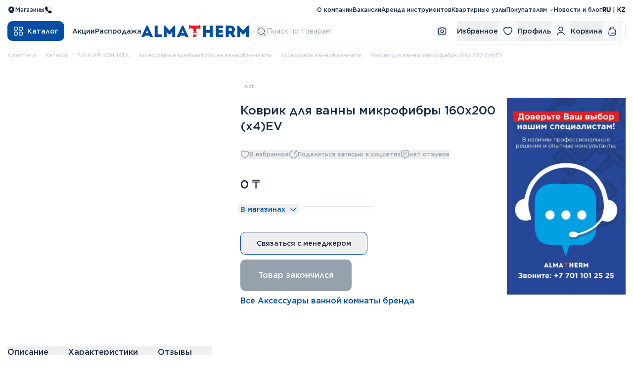

--- FILE ---
content_type: text/html; charset=utf-8
request_url: https://almatherm.kz/product/kovrik-dlya-vanny-mikrofibry-160200-4ev
body_size: 42405
content:
<!DOCTYPE html><html class="flex min-h-full overflow-x-hidden font-sans text-base text-text antialiased" lang="ru" prefix="og: https://ogp.me/ns#"><head><link as="style" href="/styles/app.css" rel="preload"/><meta charSet="utf-8"/><meta content="width=device-width,minimum-scale=1,maximum-scale=1,initial-scale=1,user-scalable=no,viewport-fit=cover" name="viewport"/><link href="//your-bitrix-domain.ru" rel="dns-prefetch"/><link crossorigin="" href="//your-bitrix-domain.ru" rel="preconnect"/><link href="//mc.yandex.ru" rel="dns-prefetch"/><title>Коврик для ванны микрофибры 160x200 (х4)EV | AlmaTherm - интернет-магазин сантехники в городе Астана, Казахстан</title><script>
              (function(w,d,s,l,i){w[l]=w[l]||[];w[l].push({'gtm.start':
                new Date().getTime(),event:'gtm.js'});var f=d.getElementsByTagName(s)[0],
                j=d.createElement(s),dl=l!='dataLayer'?'&l='+l:'';j.async=true;j.src=
                'https://www.googletagmanager.com/gtm.js?id='+i+dl;f.parentNode.insertBefore(j,f);
                })(window,document,'script','dataLayer','GTM-T9JRFND5')
            </script><meta content="【Коврик для ванны микрофибры 160x200 (х4)EV】⚡Интернет-магазин сантехники в городе Астана AlmaTherm ✅ Широкий ассортимент сантехники для дома ✅ Инженерная сантехника ⏩Гарантия низкой цены ⚡ Индивидуальный подбор товаров ⏩ Самовывоз через 60 минут и удобная доставка по Казахстану" name="description"/><link href="https://almatherm.kz/product/kovrik-dlya-vanny-mikrofibry-160200-4ev" rel="canonical"/><meta content="https://almatherm.kz/imgs/share-image.png" name="image"/><meta content="https://almatherm.kz/imgs/share-image.png" property="og:image"/><meta content="https://almatherm.kz/imgs/share-image.png" property="og:image:secure_url"/><meta content="image/jpeg" property="og:image:type"/><link href="https://almatherm.kz/product/kovrik-dlya-vanny-mikrofibry-160200-4ev" hrefLang="ru-KZ" rel="alternate"/><link href="https://almatherm.kz/kk/product/kovrik-dlya-vanny-mikrofibry-160200-4ev" hrefLang="kk-KZ" rel="alternate"/><link href="https://almatherm.kz/product/kovrik-dlya-vanny-mikrofibry-160200-4ev" hrefLang="x-default" rel="alternate"/><meta content="Коврик для ванны микрофибры 160x200 (х4)EV | AlmaTherm - интернет-магазин сантехники в городе Астана, Казахстан" property="og:title"/><meta content="【Коврик для ванны микрофибры 160x200 (х4)EV】⚡Интернет-магазин сантехники в городе Астана AlmaTherm ✅ Широкий ассортимент сантехники для дома ✅ Инженерная сантехника ⏩Гарантия низкой цены ⚡ Индивидуальный подбор товаров ⏩ Самовывоз через 60 минут и удобная доставка по Казахстану" property="og:description"/><meta content="https://almatherm.kz/product/kovrik-dlya-vanny-mikrofibry-160200-4ev" property="og:url"/><meta content="website" property="og:type"/><meta content="https://almatherm.kz/imgs/share-image.png" property="og:image"/><meta content="summary_large_image" name="twitter:card"/><meta content="almatherm.kz" property="twitter:domain"/><meta content="https://almatherm.kz/product/kovrik-dlya-vanny-mikrofibry-160200-4ev" property="twitter:url"/><meta content="Коврик для ванны микрофибры 160x200 (х4)EV | AlmaTherm - интернет-магазин сантехники в городе Астана, Казахстан" name="twitter:title"/><meta content="【Коврик для ванны микрофибры 160x200 (х4)EV】⚡Интернет-магазин сантехники в городе Астана AlmaTherm ✅ Широкий ассортимент сантехники для дома ✅ Инженерная сантехника ⏩Гарантия низкой цены ⚡ Индивидуальный подбор товаров ⏩ Самовывоз через 60 минут и удобная доставка по Казахстану" name="twitter:description"/><meta content="https://almatherm.kz/imgs/share-image.png" name="twitter:image"/><script type="application/ld+json">{"@context":"https://schema.org","@type":"Organization","email":"contact-centre@almatherm.kz","image":["https://almatherm.kz/imgs/about/1.webp","https://almatherm.kz/imgs/about/2.webp"],"logo":"https://almatherm.kz/imgs/logo.svg","name":"Almatherm","sameAs":["https://www.instagram.com/almatherm_kz/","https://www.tiktok.com/@almatherm_kz"],"telephone":"+77011012525","url":"https://almatherm.kz/"}</script><script type="application/ld+json">{"@context":"https://schema.org/","@type":"Product","brand":{"@type":"Brand","name":"Неизвестно"},"description":"","gtin8":"7544","image":[],"name":"Коврик для ванны микрофибры 160x200 (х4)EV","offers":{"@type":"Offer","availability":"https://schema.org/InStock","price":0,"priceCurrency":"KZT","priceValidUntil":"2026-01-19","seller":{"@type":"Organization","name":"Almatherm"},"url":"https://almatherm.kz/product/kovrik-dlya-vanny-mikrofibry-160200-4ev"},"sku":"7544"}</script><meta name="next-head-count" content="30"/><link href="/imgs/favicons/apple-touch-icon.png" rel="apple-touch-icon" sizes="180x180"/><link href="/imgs/favicons/favicon-32x32.png" rel="icon" sizes="32x32" type="image/png"/><link href="/imgs/favicons/favicon-16x16.png" rel="icon" sizes="16x16" type="image/png"/><link href="/imgs/favicons/site.webmanifest" rel="manifest"/><link color="#16171d" href="/imgs/favicons/safari-pinned-tab.svg" rel="mask-icon"/><link href="/imgs/favicons/favicon.ico" rel="shortcut icon"/><link href="https://www.googletagmanager.com" rel="dns-prefetch"/><link href="https://www.clarity.ms" rel="dns-prefetch"/><link href="https://connect.facebook.net" rel="dns-prefetch"/><meta content="AlmaTherm" name="apple-mobile-web-app-title"/><meta content="AlmaTherm" name="application-name"/><meta content="#ffffff" name="msapplication-TileColor"/><meta content="/imgs/favicons/browserconfig.xml" name="msapplication-config"/><meta content="#1E1E1E" name="theme-color"/><link rel="preload" href="/_next/static/css/718349218aea71e5.css" as="style"/><link rel="stylesheet" href="/_next/static/css/718349218aea71e5.css" data-n-g=""/><link rel="preload" href="/_next/static/css/6c6fb714ec6d8ddb.css" as="style"/><link rel="stylesheet" href="/_next/static/css/6c6fb714ec6d8ddb.css" data-n-p=""/><noscript data-n-css=""></noscript><script defer="" nomodule="" src="/_next/static/chunks/polyfills-78c92fac7aa8fdd8.js"></script><script src="/_next/static/chunks/webpack-eef851fe6a214dde.js" defer=""></script><script src="/_next/static/chunks/framework-0e8d27528ba61906.js" defer=""></script><script src="/_next/static/chunks/main-1c1a6399bd4fe744.js" defer=""></script><script src="/_next/static/chunks/pages/_app-4d3e04602fcca3e9.js" defer=""></script><script src="/_next/static/chunks/8537-1378674b3a1a5f34.js" defer=""></script><script src="/_next/static/chunks/777-db5addcf87b9df44.js" defer=""></script><script src="/_next/static/chunks/6738-41e33e0fa80083e7.js" defer=""></script><script src="/_next/static/chunks/585-90b04897e9df0c3e.js" defer=""></script><script src="/_next/static/chunks/6249-09b2b1ee957a993e.js" defer=""></script><script src="/_next/static/chunks/7302-b855c0484ffd85ec.js" defer=""></script><script src="/_next/static/chunks/9218-3ae438c2f4cd15db.js" defer=""></script><script src="/_next/static/chunks/2617-67e28c70b558ea9c.js" defer=""></script><script src="/_next/static/chunks/8386-d4f52144655319af.js" defer=""></script><script src="/_next/static/chunks/pages/product/%5Bslug%5D-856097985ee8bb16.js" defer=""></script><script src="/_next/static/X82D42YCGTPTJmxUQnQP7/_buildManifest.js" defer=""></script><script src="/_next/static/X82D42YCGTPTJmxUQnQP7/_ssgManifest.js" defer=""></script></head><body class="flex w-full flex-1"><div id="__next"><noscript><iframe height="0" src="https://www.googletagmanager.com/ns.html?id=GTM-T9JRFND5" style="display:none;visibility:hidden" title="GTM" width="0"></iframe></noscript><div class="container sticky top-0 z-[101] bg-white !pt-3"><div class="flex items-center justify-between text-xs md:hidden"><div class="flex justify-center align-middle"><button class="relative mr-2 size-7 rounded-md bg-bg flex-center"><svg aria-hidden="true" class="box-content inline-block select-none size-4 fill-text" focusable="false" viewBox="0 0 16 16"><use xlink:href="/imgs/svg-sprites/common.eaba2b66.svg#city-pick"></use></svg><div class="scrollbar-visible absolute left-0 top-full z-10 hidden max-h-[200px] w-36 translate-y-2 divide-y divide-divide overflow-y-auto bg-white shadow-lg"></div></button><div class="inline-flex flex-row justify-center align-middle md:hidden"><button class="text-black hover:underline font-bold mr-1">RU</button><p class="mb-0 mt-1.5 text-black"> | </p><button class="text-black hover:underline  ml-1">KZ</button></div></div><a class="md:ml-6" href="/"><img alt="AlmaTherm logo" loading="lazy" width="160" height="22" decoding="async" data-nimg="1" class="object-contain" style="color:transparent" src="/imgs/logo.svg"/></a><div class="flex items-center gap-2"><a class="size-7 rounded-md flex-center" href="/contacts"><svg aria-hidden="true" class="box-content inline-block select-none size-4 fill-text" focusable="false" viewBox="0 0 16 16"><use xlink:href="/imgs/svg-sprites/common.eaba2b66.svg#placemark"></use></svg></a></div></div><div class="items-center justify-between bg-white text-xs font-medium md:flex" id="header"><div class="hidden items-center gap-7 md:flex"><div></div><a class="flex items-center gap-1.5" href="/contacts"><svg aria-hidden="true" class="box-content inline-block select-none size-4 fill-text" focusable="false" viewBox="0 0 16 16"><use xlink:href="/imgs/svg-sprites/common.eaba2b66.svg#placemark"></use></svg><span>Магазины</span></a><button class="hidden items-center gap-1 md:inline-flex"><svg aria-hidden="true" class="box-content inline-block select-none size-4" focusable="false" viewBox="0 0 16 16"><use xlink:href="/imgs/svg-sprites/common.eaba2b66.svg#phone"></use></svg><p></p></button></div><a class="hidden md:ml-6 md:block xl:hidden" href="/"><img alt="AlmaTherm logo" loading="lazy" width="200" height="22" decoding="async" data-nimg="1" class="object-contain" style="color:transparent" src="/imgs/logo.svg"/></a><div class="flex items-center gap-7"><nav class="hidden items-center gap-4 text-text xl:flex text-xs"><a class="hover:underline " href="/company">О компании</a><a class="hover:underline " target="_blank" href="https://hh.kz/employer/2688213?hhtmFrom=vacancy ">Вакансии</a><a class="hover:underline " href="/rent">Аренда инструментов</a><a class="hover:underline " href="/apartment-nodes">Квартирные узлы</a><div class="group"><span class="group/span inline-flex cursor-pointer items-center hover:underline ">Покупателям<svg aria-hidden="true" class="box-content inline-block select-none ml-1 size-2.5 fill-none stroke-text group-hover/span:rotate-180 group-hover/span:text-text" focusable="false" viewBox="0 0 14 14"><use xlink:href="/imgs/svg-sprites/common.eaba2b66.svg#arrow-down"></use></svg></span><div class="absolute hidden flex-col rounded-xl border border-solid bg-white py-2 group-hover:flex"><a class="px-4 py-1.5 hover:underline" href="/help/delivery">Доставка</a><a class="px-4 py-1.5 hover:underline" href="/help/payment">Оплата</a><a class="px-4 py-1.5 hover:underline" href="/help">Помощь</a><a class="px-4 py-1.5 hover:underline" href="/help/warranty">Гарантия и возврат</a><a class="px-4 py-1.5 hover:underline" href="/service-centers">Сервисные центры</a></div></div><a class="hover:underline " href="/news">Новости и блог</a></nav><div class="hidden flex-row justify-start align-top md:inline-flex"><button class="mr-1 text-black hover:underline font-bold">RU</button><p class="text-black"> | </p><button class="ml-1 text-black hover:underline ">KZ</button></div></div></div></div><header class="sticky top-10 z-[100] bg-white md:top-7" id="header"><div class="container relative flex items-center gap-2.5 !pb-4 !pt-2 md:gap-7"><div class="flex items-center"><button class="h-10 w-10 rounded-10 bg-blue flex-center xl:w-auto xl:px-3" title="Открыть меню каталога"><img alt="" loading="lazy" width="20" height="20" decoding="async" data-nimg="1" style="color:transparent" src="/imgs/icons/header/middle/catalog.svg"/><span class="hidden pl-2 text-sm font-medium text-white xl:inline">Каталог</span></button><nav class="ml-4 hidden gap-7 text-sm font-medium xl:flex"><a href="/promotion">Акции</a><a href="/catalog/sale">Распродажа</a></nav></div><a class="hidden xl:block" href="/"><img alt="AlmaTherm logo" loading="lazy" width="218" height="24" decoding="async" data-nimg="1" class="object-contain" style="color:transparent" src="/imgs/logo.svg"/></a><div class="relative z-10 flex flex-1 items-center rounded-10 border border-border md:rounded-2xl md:p-1.5"><form class="group ml-2 mr-5 flex flex-1 items-center gap-4"><button title="Начать поиск по каталогу" type="submit"><svg aria-hidden="true" class="box-content inline-block select-none size-5 stroke-text" focusable="false" viewBox="0 0 20 20"><use xlink:href="/imgs/svg-sprites/common.eaba2b66.svg#search"></use></svg></button><input name="search" class="w-full py-2.5 text-sm text-text placeholder:text-text-fade group-hover:placeholder:text-text md:py-2" placeholder="Поиск по товарам"/><button class="relative flex items-center" title="Поиск по фото" type="button"><svg aria-hidden="true" class="box-content inline-block select-none  size-5 stroke-text" focusable="false" viewBox="0 0 20 20"><use xlink:href="/imgs/svg-sprites/common.eaba2b66.svg#camera"></use></svg></button><input accept="image/*" class="hidden" type="file"/></form><div class="hidden items-center gap-4 text-sm font-medium md:flex lg:gap-7"><button class="group flex items-center gap-2.5"><span class="hidden group-hover:text-blue lg:block">Избранное</span><span class="relative size-10 rounded-10 bg-bg flex-center group-hover:bg-blue"><svg aria-hidden="true" class="box-content inline-block select-none size-5 fill-none stroke-text group-hover:stroke-white" focusable="false" viewBox="0 0 20 20"><use xlink:href="/imgs/svg-sprites/common.eaba2b66.svg#heart"></use></svg></span></button><button class="group flex items-center gap-2.5"><span class="hidden group-hover:text-blue lg:block">Профиль</span><span class="relative size-10 rounded-10 bg-bg flex-center group-hover:bg-blue"><svg aria-hidden="true" class="box-content inline-block select-none size-5 fill-none stroke-text group-hover:stroke-white" focusable="false" viewBox="0 0 20 20"><use xlink:href="/imgs/svg-sprites/common.eaba2b66.svg#user"></use></svg></span></button><button class="group flex items-center gap-2.5"><span class="hidden group-hover:text-blue lg:block">Корзина</span><span class="relative size-10 rounded-10 bg-bg flex-center group-hover:bg-blue"><svg aria-hidden="true" class="box-content inline-block select-none size-5 fill-none stroke-text group-hover:stroke-white" focusable="false" viewBox="0 0 24 24"><use xlink:href="/imgs/svg-sprites/common.eaba2b66.svg#cart"></use></svg></span></button></div></div><div class="hidden left-0 top-0 z-0 h-screen w-screen"></div><button class="size-10 rounded-10 bg-bg flex-center xl:hidden"><svg aria-hidden="true" class="box-content inline-block select-none size-5 stroke-text" focusable="false" viewBox="0 0 20 20"><use xlink:href="/imgs/svg-sprites/common.eaba2b66.svg#menu"></use></svg></button></div><div class="relative"><div style="top:230px" class="fixed inset-x-0 bottom-0 top-full flex bg-white before:absolute before:-left-[9999px] before:-right-[9999px] before:top-0 before:z-20 before:h-px before:bg-border max-lg:hidden !hidden"><div class="flex-1 overflow-hidden"><div class="container flex h-full"><nav class="relative z-10 w-3/12 overflow-y-auto py-6 pr-6 text-sm font-medium before:absolute before:inset-y-0 before:left-[-9999px] before:right-0 before:-z-10 before:bg-bg xl:w-1/5 xl:pb-20 xl:pt-9"></nav><div class="relative z-10 w-9/12 overflow-y-auto pb-6 pl-6 pt-8 xl:w-4/5 xl:pb-20 xl:pl-16 xl:pt-14"><div class="flex gap-10 text-xs"><div class="grid flex-1 grid-cols-3 grid-rows-2 gap-x-10 gap-y-14"></div></div></div></div></div></div><div style="top:220px" class="fixed inset-x-0 bottom-0 hidden overflow-y-auto bg-white p-4 md:bottom-0 lg:!hidden"><div class="mb-5 flex items-center justify-between !mb-3"><p class="flex-1 text-3xl font-medium">Каталог</p></div><div class="flex flex-col divide-y divide-[#E3E8EF] overflow-y-auto font-medium"></div></div><div id="mobile-menu" class="fixed inset-x-0 bottom-0 hidden flex-col divide-y divide-[#E3E8EF] overflow-y-auto bg-white p-4 xl:!hidden" style="top:220px"><a class="flex items-center justify-between py-4" href="/company">О компании<svg aria-hidden="true" class="box-content inline-block select-none size-4 fill-none stroke-[#A4ACB7]" focusable="false" viewBox="0 0 32 32"><use xlink:href="/imgs/svg-sprites/common.eaba2b66.svg#arrow-right"></use></svg></a><a class="flex items-center justify-between py-4" href="/help/payment">Оплата<svg aria-hidden="true" class="box-content inline-block select-none size-4 fill-none stroke-[#A4ACB7]" focusable="false" viewBox="0 0 32 32"><use xlink:href="/imgs/svg-sprites/common.eaba2b66.svg#arrow-right"></use></svg></a><a class="flex items-center justify-between py-4" href="/help/delivery">Доставка<svg aria-hidden="true" class="box-content inline-block select-none size-4 fill-none stroke-[#A4ACB7]" focusable="false" viewBox="0 0 32 32"><use xlink:href="/imgs/svg-sprites/common.eaba2b66.svg#arrow-right"></use></svg></a><a class="flex items-center justify-between py-4" href="/help/warranty">Гарантия и возврат<svg aria-hidden="true" class="box-content inline-block select-none size-4 fill-none stroke-[#A4ACB7]" focusable="false" viewBox="0 0 32 32"><use xlink:href="/imgs/svg-sprites/common.eaba2b66.svg#arrow-right"></use></svg></a><a class="flex items-center justify-between py-4" href="/services/uslugi-montazha">Услуги сантехника/монтажника<svg aria-hidden="true" class="box-content inline-block select-none size-4 fill-none stroke-[#A4ACB7]" focusable="false" viewBox="0 0 32 32"><use xlink:href="/imgs/svg-sprites/common.eaba2b66.svg#arrow-right"></use></svg></a><a class="flex items-center justify-between py-4" href="/help">Помощь<svg aria-hidden="true" class="box-content inline-block select-none size-4 fill-none stroke-[#A4ACB7]" focusable="false" viewBox="0 0 32 32"><use xlink:href="/imgs/svg-sprites/common.eaba2b66.svg#arrow-right"></use></svg></a><a class="flex items-center justify-between py-4" href="/news">Новости и блог<svg aria-hidden="true" class="box-content inline-block select-none size-4 fill-none stroke-[#A4ACB7]" focusable="false" viewBox="0 0 32 32"><use xlink:href="/imgs/svg-sprites/common.eaba2b66.svg#arrow-right"></use></svg></a><a class="flex items-center justify-between py-4" href="/contacts">Магазины<svg aria-hidden="true" class="box-content inline-block select-none size-4 fill-none stroke-[#A4ACB7]" focusable="false" viewBox="0 0 32 32"><use xlink:href="/imgs/svg-sprites/common.eaba2b66.svg#arrow-right"></use></svg></a><a class="flex items-center justify-between py-4" href="/rassrochka">Рассрочка<svg aria-hidden="true" class="box-content inline-block select-none size-4 fill-none stroke-[#A4ACB7]" focusable="false" viewBox="0 0 32 32"><use xlink:href="/imgs/svg-sprites/common.eaba2b66.svg#arrow-right"></use></svg></a><a class="flex items-center justify-between py-4" href="/calculator">Калькулятор<svg aria-hidden="true" class="box-content inline-block select-none size-4 fill-none stroke-[#A4ACB7]" focusable="false" viewBox="0 0 32 32"><use xlink:href="/imgs/svg-sprites/common.eaba2b66.svg#arrow-right"></use></svg></a><a class="flex items-center justify-between py-4" href="/education">Обучение<svg aria-hidden="true" class="box-content inline-block select-none size-4 fill-none stroke-[#A4ACB7]" focusable="false" viewBox="0 0 32 32"><use xlink:href="/imgs/svg-sprites/common.eaba2b66.svg#arrow-right"></use></svg></a><a class="flex items-center justify-between py-4" href="/rent">Аренда инструментов<svg aria-hidden="true" class="box-content inline-block select-none size-4 fill-none stroke-[#A4ACB7]" focusable="false" viewBox="0 0 32 32"><use xlink:href="/imgs/svg-sprites/common.eaba2b66.svg#arrow-right"></use></svg></a><a class="flex items-center justify-between py-4" href="/apartment-nodes">Квартирные узлы<svg aria-hidden="true" class="box-content inline-block select-none size-4 fill-none stroke-[#A4ACB7]" focusable="false" viewBox="0 0 32 32"><use xlink:href="/imgs/svg-sprites/common.eaba2b66.svg#arrow-right"></use></svg></a><a class="flex items-center justify-between py-4" href="/service-centers">Сервисные центры<svg aria-hidden="true" class="box-content inline-block select-none size-4 fill-none stroke-[#A4ACB7]" focusable="false" viewBox="0 0 32 32"><use xlink:href="/imgs/svg-sprites/common.eaba2b66.svg#arrow-right"></use></svg></a><a class="flex items-center justify-between py-4" href="https://hh.kz/employer/2688213?hhtmFrom=vacancy ">Вакансии<svg aria-hidden="true" class="box-content inline-block select-none size-4 fill-none stroke-[#A4ACB7]" focusable="false" viewBox="0 0 32 32"><use xlink:href="/imgs/svg-sprites/common.eaba2b66.svg#arrow-right"></use></svg></a></div></div></header><div class="container space-y-20 2xl:space-y-32"><div><ul class="flex truncate whitespace-nowrap text-[10px] font-medium text-[#C7CED7] mb-4 lg:mb-12"><li class="inline-flex items-center leading-tight children:first-letter:capitalize"><a href="/">Almatherm</a></li><li class="inline-flex items-center leading-tight children:first-letter:capitalize"><svg aria-hidden="true" class="box-content inline-block select-none mx-1 size-2.5 fill-none stroke-[#C7CED7]" focusable="false" viewBox="0 0 32 32"><use xlink:href="/imgs/svg-sprites/common.eaba2b66.svg#arrow-left"></use></svg><a href="/catalog">каталог</a></li><li class="inline-flex items-center leading-tight children:first-letter:capitalize"><svg aria-hidden="true" class="box-content inline-block select-none mx-1 size-2.5 fill-none stroke-[#C7CED7]" focusable="false" viewBox="0 0 32 32"><use xlink:href="/imgs/svg-sprites/common.eaba2b66.svg#arrow-left"></use></svg><a href="/category/santehnika">ВАННАЯ КОМНАТА</a></li><li class="inline-flex items-center leading-tight children:first-letter:capitalize"><svg aria-hidden="true" class="box-content inline-block select-none mx-1 size-2.5 fill-none stroke-[#C7CED7]" focusable="false" viewBox="0 0 32 32"><use xlink:href="/imgs/svg-sprites/common.eaba2b66.svg#arrow-left"></use></svg><a href="/catalog/aksessuary-i-komplektuyuschie">Аксессуары и комплектующие ванной комнаты</a></li><li class="inline-flex items-center leading-tight children:first-letter:capitalize"><svg aria-hidden="true" class="box-content inline-block select-none mx-1 size-2.5 fill-none stroke-[#C7CED7]" focusable="false" viewBox="0 0 32 32"><use xlink:href="/imgs/svg-sprites/common.eaba2b66.svg#arrow-left"></use></svg><a href="/catalog/aksessuary-vannoy-komnaty">Аксессуары ванной комнаты</a></li><li class="inline-flex items-center leading-tight children:first-letter:capitalize"><svg aria-hidden="true" class="box-content inline-block select-none mx-1 size-2.5 fill-none stroke-[#C7CED7]" focusable="false" viewBox="0 0 32 32"><use xlink:href="/imgs/svg-sprites/common.eaba2b66.svg#arrow-left"></use></svg><span>Коврик для ванны микрофибры 160x200 (х4)EV</span></li></ul><div class="flex max-xl:flex-col"><div class="flex flex-1 items-start gap-6 max-lg:flex-col lg:gap-8 xl:gap-[72px]"><div class="flex w-full max-w-[500px] flex-col gap-4 lg:w-[480px] xl:w-[531px]"><div class="relative mb-5 aspect-square rounded-10 bg-bg aspect-square flex-1"><img alt="Нет фото товара" loading="lazy" decoding="async" data-nimg="fill" class="scale-75" style="position:absolute;height:100%;width:100%;left:0;top:0;right:0;bottom:0;color:transparent" src="/imgs/product-skeleton-logo.svg"/></div></div><div><div class="flex-1"><div class="flex flex-wrap items-center gap-2.5"><span class="rounded-md px-2 pb-1 pt-0.5 text-[10px] leading-tight text-text-fade">Арт. </span></div><h1 class="mt-3 text-2xl font-medium lg:mt-6">Коврик для ванны микрофибры 160x200 (х4)EV</h1><div class="flex flex-wrap gap-4 font-medium sm:gap-8 mt-4 lg:mt-8"><button class="inline-flex items-center gap-1.5 text-xs text-text-fade"><svg aria-hidden="true" class="box-content inline-block select-none size-[18px] fill-none stroke-text-fade" focusable="false" viewBox="0 0 20 20"><use xlink:href="/imgs/svg-sprites/common.eaba2b66.svg#heart"></use></svg><span>В избранное</span></button><button type="button" class="inline-flex items-center gap-2 text-xs text-text-fade"><svg aria-hidden="true" class="box-content inline-block select-none size-[18px] fill-none stroke-text-fade" focusable="false" viewBox="0 0 18 18"><use xlink:href="/imgs/svg-sprites/common.eaba2b66.svg#share"></use></svg>Поделиться записью в соцсетях</button><button class="inline-flex items-center gap-1.5 text-xs text-text-fade"><svg aria-hidden="true" class="box-content inline-block select-none size-[18px] fill-none stroke-text-fade" focusable="false" viewBox="0 0 18 18"><use xlink:href="/imgs/svg-sprites/common.eaba2b66.svg#comment"></use></svg><span>нет отзывов</span></button></div><div class="mb-4 mt-4 flex gap-2.5 text-2xl lg:mb-6 lg:mt-9"><span class="font-medium">0<!-- --> ₸</span></div><div class="relative mb-4 flex items-center pb-3 lg:mb-6"><button class="-mx-1 flex cursor-pointer items-center justify-between"><span class="mx-1 text-sm font-medium text-blue">В магазинах</span><svg aria-hidden="true" class="box-content inline-block select-none mx-1 size-4 fill-none stroke-blue" focusable="false" viewBox="0 0 14 14"><use xlink:href="/imgs/svg-sprites/common.eaba2b66.svg#arrow-down"></use></svg></button><div class="ml-2 h-3 w-[150px] rounded-full border border-border "></div></div><button class="relative gap-2 whitespace-nowrap rounded-10 font-medium text-text transition-colors inline-flex-center px-8 py-3 !text-sm border border-blue hover:bg-blue hover:text-white mb-2.5"><div class="gap-2 flex-center">Связаться с менеджером</div></button><button disabled="" class="relative gap-2 whitespace-nowrap rounded-10 font-medium text-text transition-colors inline-flex-center px-9 py-5 text-white bg-blue hover:bg-[#055BBA] gap-6 cursor-not-allowed !bg-text-fade"><div class="gap-2 flex-center">Товар закончился</div></button></div><div class="mt-2"><a class="max-w-96 font-medium text-blue" href="/catalog/aksessuary-vannoy-komnaty">Все Аксессуары ванной комнаты бренда </a></div></div></div><div class="mt-8 h-min max-w-[240px]"><a href="https://almatherm.kz/help"><img alt="banner" loading="lazy" width="400" height="400" decoding="async" data-nimg="1" style="color:transparent" srcSet="/_next/image?url=https%3A%2F%2F%2Falmatherm.kz%2Fmedia%2Fadvertise-banner%2F10060.webp&amp;w=576&amp;q=75 1x, /_next/image?url=https%3A%2F%2F%2Falmatherm.kz%2Fmedia%2Fadvertise-banner%2F10060.webp&amp;w=920&amp;q=75 2x" src="/_next/image?url=https%3A%2F%2F%2Falmatherm.kz%2Fmedia%2Fadvertise-banner%2F10060.webp&amp;w=920&amp;q=75"/></a></div></div></div><div class="!mt-20" id="tabs"><div class="overflow-hidden border-b border-b-divide"><div class="-mb-3 flex gap-2 overflow-x-auto overflow-y-hidden whitespace-nowrap pb-3 font-medium md:gap-4"><button data-index="0" class="relative flex items-center pr-6 md:pr-10 pb-3 before:absolute before:inset-x-0 before:bottom-0 before:h-1 before:bg-blue"><span>Описание</span></button><button data-index="1" class="relative flex items-center pr-6 md:pr-10 pb-3"><span>Характеристики</span></button><button data-index="2" class="relative flex items-center pr-6 md:pr-10 pb-3"><span>Отзывы</span></button></div></div><div class="mt-10 xl:w-8/12"><p>Описание скоро появится.</p></div><button class="relative gap-2 whitespace-nowrap rounded-10 font-medium text-text transition-colors inline-flex-center px-6 py-2.5 !text-xs text-white bg-blue hover:bg-[#055BBA] mt-6 flex items-center !px-4"><div class="gap-2 flex-center"><svg aria-hidden="true" class="box-content inline-block select-none size-4 fill-white" focusable="false" viewBox="0 0 24 24"><use xlink:href="/imgs/svg-sprites/common.eaba2b66.svg#info"></use></svg>Нашли ошибку в характеристиках или описании?</div></button></div><div><div class="mb-5 h-9 w-96 rounded-md bg-bg"></div><div class="2xl:hidden"><div class="grid grid-cols-2 gap-4 sm:grid-cols-3 md:grid-cols-4 lg:grid-cols-5 xl:grid-cols-6"><div><div class="relative mb-5 aspect-square rounded-10 bg-bg"><img alt="Нет фото товара" loading="lazy" decoding="async" data-nimg="fill" class="scale-75" style="position:absolute;height:100%;width:100%;left:0;top:0;right:0;bottom:0;color:transparent" src="/imgs/product-skeleton-logo.svg"/></div><div class="mb-[22px] h-2.5 w-5/12 rounded-10 bg-bg"></div><div class="h-[42px]"><div class="mb-1.5 h-2.5 w-10/12 rounded-10 bg-bg"></div><div class="h-2.5 w-6/12 rounded-10 bg-bg"></div></div><div class="flex items-center gap-2.5"><div class="size-10 rounded-10 bg-bg"></div><div class="size-4 rounded-10 bg-bg"></div></div></div><div><div class="relative mb-5 aspect-square rounded-10 bg-bg"><img alt="Нет фото товара" loading="lazy" decoding="async" data-nimg="fill" class="scale-75" style="position:absolute;height:100%;width:100%;left:0;top:0;right:0;bottom:0;color:transparent" src="/imgs/product-skeleton-logo.svg"/></div><div class="mb-[22px] h-2.5 w-5/12 rounded-10 bg-bg"></div><div class="h-[42px]"><div class="mb-1.5 h-2.5 w-10/12 rounded-10 bg-bg"></div><div class="h-2.5 w-6/12 rounded-10 bg-bg"></div></div><div class="flex items-center gap-2.5"><div class="size-10 rounded-10 bg-bg"></div><div class="size-4 rounded-10 bg-bg"></div></div></div><div><div class="relative mb-5 aspect-square rounded-10 bg-bg"><img alt="Нет фото товара" loading="lazy" decoding="async" data-nimg="fill" class="scale-75" style="position:absolute;height:100%;width:100%;left:0;top:0;right:0;bottom:0;color:transparent" src="/imgs/product-skeleton-logo.svg"/></div><div class="mb-[22px] h-2.5 w-5/12 rounded-10 bg-bg"></div><div class="h-[42px]"><div class="mb-1.5 h-2.5 w-10/12 rounded-10 bg-bg"></div><div class="h-2.5 w-6/12 rounded-10 bg-bg"></div></div><div class="flex items-center gap-2.5"><div class="size-10 rounded-10 bg-bg"></div><div class="size-4 rounded-10 bg-bg"></div></div></div><div><div class="relative mb-5 aspect-square rounded-10 bg-bg"><img alt="Нет фото товара" loading="lazy" decoding="async" data-nimg="fill" class="scale-75" style="position:absolute;height:100%;width:100%;left:0;top:0;right:0;bottom:0;color:transparent" src="/imgs/product-skeleton-logo.svg"/></div><div class="mb-[22px] h-2.5 w-5/12 rounded-10 bg-bg"></div><div class="h-[42px]"><div class="mb-1.5 h-2.5 w-10/12 rounded-10 bg-bg"></div><div class="h-2.5 w-6/12 rounded-10 bg-bg"></div></div><div class="flex items-center gap-2.5"><div class="size-10 rounded-10 bg-bg"></div><div class="size-4 rounded-10 bg-bg"></div></div></div></div></div><div class="hidden grid-cols-6 gap-[15px] 2xl:grid"><div><div class="relative mb-5 aspect-square rounded-10 bg-bg"><img alt="Нет фото товара" loading="lazy" decoding="async" data-nimg="fill" class="scale-75" style="position:absolute;height:100%;width:100%;left:0;top:0;right:0;bottom:0;color:transparent" src="/imgs/product-skeleton-logo.svg"/></div><div class="mb-[22px] h-2.5 w-5/12 rounded-10 bg-bg"></div><div class="h-[42px]"><div class="mb-1.5 h-2.5 w-10/12 rounded-10 bg-bg"></div><div class="h-2.5 w-6/12 rounded-10 bg-bg"></div></div><div class="flex items-center gap-2.5"><div class="size-10 rounded-10 bg-bg"></div><div class="size-4 rounded-10 bg-bg"></div></div></div><div><div class="relative mb-5 aspect-square rounded-10 bg-bg"><img alt="Нет фото товара" loading="lazy" decoding="async" data-nimg="fill" class="scale-75" style="position:absolute;height:100%;width:100%;left:0;top:0;right:0;bottom:0;color:transparent" src="/imgs/product-skeleton-logo.svg"/></div><div class="mb-[22px] h-2.5 w-5/12 rounded-10 bg-bg"></div><div class="h-[42px]"><div class="mb-1.5 h-2.5 w-10/12 rounded-10 bg-bg"></div><div class="h-2.5 w-6/12 rounded-10 bg-bg"></div></div><div class="flex items-center gap-2.5"><div class="size-10 rounded-10 bg-bg"></div><div class="size-4 rounded-10 bg-bg"></div></div></div><div><div class="relative mb-5 aspect-square rounded-10 bg-bg"><img alt="Нет фото товара" loading="lazy" decoding="async" data-nimg="fill" class="scale-75" style="position:absolute;height:100%;width:100%;left:0;top:0;right:0;bottom:0;color:transparent" src="/imgs/product-skeleton-logo.svg"/></div><div class="mb-[22px] h-2.5 w-5/12 rounded-10 bg-bg"></div><div class="h-[42px]"><div class="mb-1.5 h-2.5 w-10/12 rounded-10 bg-bg"></div><div class="h-2.5 w-6/12 rounded-10 bg-bg"></div></div><div class="flex items-center gap-2.5"><div class="size-10 rounded-10 bg-bg"></div><div class="size-4 rounded-10 bg-bg"></div></div></div><div><div class="relative mb-5 aspect-square rounded-10 bg-bg"><img alt="Нет фото товара" loading="lazy" decoding="async" data-nimg="fill" class="scale-75" style="position:absolute;height:100%;width:100%;left:0;top:0;right:0;bottom:0;color:transparent" src="/imgs/product-skeleton-logo.svg"/></div><div class="mb-[22px] h-2.5 w-5/12 rounded-10 bg-bg"></div><div class="h-[42px]"><div class="mb-1.5 h-2.5 w-10/12 rounded-10 bg-bg"></div><div class="h-2.5 w-6/12 rounded-10 bg-bg"></div></div><div class="flex items-center gap-2.5"><div class="size-10 rounded-10 bg-bg"></div><div class="size-4 rounded-10 bg-bg"></div></div></div></div></div><div><div class="mb-5 h-9 w-96 rounded-md bg-bg"></div><div class="2xl:hidden"><div class="grid grid-cols-2 gap-4 sm:grid-cols-3 md:grid-cols-4 lg:grid-cols-5 xl:grid-cols-6"><div><div class="relative mb-5 aspect-square rounded-10 bg-bg"><img alt="Нет фото товара" loading="lazy" decoding="async" data-nimg="fill" class="scale-75" style="position:absolute;height:100%;width:100%;left:0;top:0;right:0;bottom:0;color:transparent" src="/imgs/product-skeleton-logo.svg"/></div><div class="mb-[22px] h-2.5 w-5/12 rounded-10 bg-bg"></div><div class="h-[42px]"><div class="mb-1.5 h-2.5 w-10/12 rounded-10 bg-bg"></div><div class="h-2.5 w-6/12 rounded-10 bg-bg"></div></div><div class="flex items-center gap-2.5"><div class="size-10 rounded-10 bg-bg"></div><div class="size-4 rounded-10 bg-bg"></div></div></div><div><div class="relative mb-5 aspect-square rounded-10 bg-bg"><img alt="Нет фото товара" loading="lazy" decoding="async" data-nimg="fill" class="scale-75" style="position:absolute;height:100%;width:100%;left:0;top:0;right:0;bottom:0;color:transparent" src="/imgs/product-skeleton-logo.svg"/></div><div class="mb-[22px] h-2.5 w-5/12 rounded-10 bg-bg"></div><div class="h-[42px]"><div class="mb-1.5 h-2.5 w-10/12 rounded-10 bg-bg"></div><div class="h-2.5 w-6/12 rounded-10 bg-bg"></div></div><div class="flex items-center gap-2.5"><div class="size-10 rounded-10 bg-bg"></div><div class="size-4 rounded-10 bg-bg"></div></div></div><div><div class="relative mb-5 aspect-square rounded-10 bg-bg"><img alt="Нет фото товара" loading="lazy" decoding="async" data-nimg="fill" class="scale-75" style="position:absolute;height:100%;width:100%;left:0;top:0;right:0;bottom:0;color:transparent" src="/imgs/product-skeleton-logo.svg"/></div><div class="mb-[22px] h-2.5 w-5/12 rounded-10 bg-bg"></div><div class="h-[42px]"><div class="mb-1.5 h-2.5 w-10/12 rounded-10 bg-bg"></div><div class="h-2.5 w-6/12 rounded-10 bg-bg"></div></div><div class="flex items-center gap-2.5"><div class="size-10 rounded-10 bg-bg"></div><div class="size-4 rounded-10 bg-bg"></div></div></div><div><div class="relative mb-5 aspect-square rounded-10 bg-bg"><img alt="Нет фото товара" loading="lazy" decoding="async" data-nimg="fill" class="scale-75" style="position:absolute;height:100%;width:100%;left:0;top:0;right:0;bottom:0;color:transparent" src="/imgs/product-skeleton-logo.svg"/></div><div class="mb-[22px] h-2.5 w-5/12 rounded-10 bg-bg"></div><div class="h-[42px]"><div class="mb-1.5 h-2.5 w-10/12 rounded-10 bg-bg"></div><div class="h-2.5 w-6/12 rounded-10 bg-bg"></div></div><div class="flex items-center gap-2.5"><div class="size-10 rounded-10 bg-bg"></div><div class="size-4 rounded-10 bg-bg"></div></div></div></div></div><div class="hidden grid-cols-6 gap-[15px] 2xl:grid"><div><div class="relative mb-5 aspect-square rounded-10 bg-bg"><img alt="Нет фото товара" loading="lazy" decoding="async" data-nimg="fill" class="scale-75" style="position:absolute;height:100%;width:100%;left:0;top:0;right:0;bottom:0;color:transparent" src="/imgs/product-skeleton-logo.svg"/></div><div class="mb-[22px] h-2.5 w-5/12 rounded-10 bg-bg"></div><div class="h-[42px]"><div class="mb-1.5 h-2.5 w-10/12 rounded-10 bg-bg"></div><div class="h-2.5 w-6/12 rounded-10 bg-bg"></div></div><div class="flex items-center gap-2.5"><div class="size-10 rounded-10 bg-bg"></div><div class="size-4 rounded-10 bg-bg"></div></div></div><div><div class="relative mb-5 aspect-square rounded-10 bg-bg"><img alt="Нет фото товара" loading="lazy" decoding="async" data-nimg="fill" class="scale-75" style="position:absolute;height:100%;width:100%;left:0;top:0;right:0;bottom:0;color:transparent" src="/imgs/product-skeleton-logo.svg"/></div><div class="mb-[22px] h-2.5 w-5/12 rounded-10 bg-bg"></div><div class="h-[42px]"><div class="mb-1.5 h-2.5 w-10/12 rounded-10 bg-bg"></div><div class="h-2.5 w-6/12 rounded-10 bg-bg"></div></div><div class="flex items-center gap-2.5"><div class="size-10 rounded-10 bg-bg"></div><div class="size-4 rounded-10 bg-bg"></div></div></div><div><div class="relative mb-5 aspect-square rounded-10 bg-bg"><img alt="Нет фото товара" loading="lazy" decoding="async" data-nimg="fill" class="scale-75" style="position:absolute;height:100%;width:100%;left:0;top:0;right:0;bottom:0;color:transparent" src="/imgs/product-skeleton-logo.svg"/></div><div class="mb-[22px] h-2.5 w-5/12 rounded-10 bg-bg"></div><div class="h-[42px]"><div class="mb-1.5 h-2.5 w-10/12 rounded-10 bg-bg"></div><div class="h-2.5 w-6/12 rounded-10 bg-bg"></div></div><div class="flex items-center gap-2.5"><div class="size-10 rounded-10 bg-bg"></div><div class="size-4 rounded-10 bg-bg"></div></div></div><div><div class="relative mb-5 aspect-square rounded-10 bg-bg"><img alt="Нет фото товара" loading="lazy" decoding="async" data-nimg="fill" class="scale-75" style="position:absolute;height:100%;width:100%;left:0;top:0;right:0;bottom:0;color:transparent" src="/imgs/product-skeleton-logo.svg"/></div><div class="mb-[22px] h-2.5 w-5/12 rounded-10 bg-bg"></div><div class="h-[42px]"><div class="mb-1.5 h-2.5 w-10/12 rounded-10 bg-bg"></div><div class="h-2.5 w-6/12 rounded-10 bg-bg"></div></div><div class="flex items-center gap-2.5"><div class="size-10 rounded-10 bg-bg"></div><div class="size-4 rounded-10 bg-bg"></div></div></div></div></div></div><footer class="mt-20 bg-bg pb-24 pt-10 md:pb-5 2xl:mt-32"><div class="container"><div class="flex items-center rounded-10 bg-white md:pr-3.5 lg:rounded-[10px_22px_22px_40px] lg:p-3.5"><form class="group relative flex flex-1 items-center lg:gap-5"><button class="absolute left-2.5 top-1/2 -translate-y-1/2 lg:left-5" title="Начать поиск по каталогу" type="submit"><svg aria-hidden="true" class="box-content inline-block select-none size-6 stroke-text" focusable="false" viewBox="0 0 20 20"><use xlink:href="/imgs/svg-sprites/common.eaba2b66.svg#search"></use></svg></button><input name="search" class="w-full bg-transparent py-3 pl-12 placeholder:text-text-fade group-hover:placeholder:text-text md:py-8 lg:py-5 lg:pl-16" placeholder="Быстрый поиск по каталогу"/></form><div class="ml-10 hidden gap-2.5 md:flex"></div><div class="flex gap-4 max-sm:flex-col sm:items-center lg:gap-6 ml-7 hidden xl:!flex"><div class="flex flex-col"><a class="flex items-center gap-1.5 text-lg font-medium lg:text-2xl" href="tel:">+</a><a class="text-sm sm:text-xs" href="mailto:undefined"></a></div><button class="relative gap-2 whitespace-nowrap rounded-10 font-medium text-text transition-colors inline-flex-center px-9 py-4 text-white bg-blue hover:bg-[#055BBA] max-lg:!px-4 max-lg:!text-sm"><div class="gap-2 flex-center">Заказать обратный звонок</div></button></div></div><div class="flex gap-4 max-sm:flex-col sm:items-center lg:gap-6 my-9 flex flex-row-reverse justify-end xl:!hidden"><div class="flex flex-col"><a class="flex items-center gap-1.5 text-lg font-medium lg:text-2xl" href="tel:">+</a><a class="text-sm sm:text-xs" href="mailto:undefined"></a></div><button class="relative gap-2 whitespace-nowrap rounded-10 font-medium text-text transition-colors inline-flex-center px-9 py-4 text-white bg-blue hover:bg-[#055BBA] max-lg:!px-4 max-lg:!text-sm"><div class="gap-2 flex-center">Заказать обратный звонок</div></button></div><div class="xl:px-8"><div class="grid grid-cols-1 gap-2 divide-y divide-divide text-xs lg:grid-cols-5 lg:divide-none xl:grid-cols-6 xl:mt-16"><div class="border-divide py-3.5 lg:py-0 max-lg:border-t"><button class="flex w-full items-center justify-between lg:pointer-events-none"><p class="text-2xl">Каталог</p><svg aria-hidden="true" class="box-content inline-block select-none size-5 fill-none stroke-text lg:hidden" focusable="false" viewBox="0 0 14 14"><use xlink:href="/imgs/svg-sprites/common.eaba2b66.svg#arrow-down"></use></svg></button><div class="mt-2.5 flex flex-col gap-3 lg:mt-6 lg:gap-4 max-lg:!hidden"></div></div><div class="border-divide py-3.5 lg:py-0"><button class="flex w-full items-center justify-between lg:pointer-events-none"><p class="text-2xl">Выгодно</p><svg aria-hidden="true" class="box-content inline-block select-none size-5 fill-none stroke-text lg:hidden" focusable="false" viewBox="0 0 14 14"><use xlink:href="/imgs/svg-sprites/common.eaba2b66.svg#arrow-down"></use></svg></button><div class="mt-2.5 flex flex-col gap-3 lg:mt-6 lg:gap-4 max-lg:!hidden"><a class="hover:underline" href="/promotion">Акции и спецпредложения</a><a class="hover:underline" href="/catalog/sale">Распродажа</a><a class="hover:underline" href="/rassrochka">Рассрочка</a><button class="text-left hover:underline">Подбор товаров</button></div></div><div class="border-divide py-3.5 lg:py-0"><button class="flex w-full items-center justify-between lg:pointer-events-none"><p class="text-2xl">Для вас</p><svg aria-hidden="true" class="box-content inline-block select-none size-5 fill-none stroke-text lg:hidden" focusable="false" viewBox="0 0 14 14"><use xlink:href="/imgs/svg-sprites/common.eaba2b66.svg#arrow-down"></use></svg></button><div class="mt-2.5 flex flex-col gap-3 lg:mt-6 lg:gap-4 max-lg:!hidden"><a class="hover:underline" href="/calculator">Калькулятор</a></div></div><div class="border-divide py-3.5 lg:py-0"><button class="flex w-full items-center justify-between lg:pointer-events-none"><p class="text-2xl">AlmaTherm</p><svg aria-hidden="true" class="box-content inline-block select-none size-5 fill-none stroke-text lg:hidden" focusable="false" viewBox="0 0 14 14"><use xlink:href="/imgs/svg-sprites/common.eaba2b66.svg#arrow-down"></use></svg></button><div class="mt-2.5 flex flex-col gap-3 lg:mt-6 lg:gap-4 max-lg:!hidden"><a class="hover:underline" href="/company">О компании</a><a class="hover:underline" href="/news">Новости и блог</a><a class="hover:underline" href="/contacts">Наши магазины</a><a class="hover:underline" href="/education">Обучение</a><a class="hover:underline" href="/info/requisites">Реквизиты</a><a class="hover:underline" target="_blank" href="https://hh.kz/employer/2688213?hhtmFrom=vacancy ">Вакансии</a></div></div><div class="border-divide py-3.5 lg:py-0 max-lg:!border-b"><button class="flex w-full items-center justify-between lg:pointer-events-none"><p class="text-2xl">Помощь</p><svg aria-hidden="true" class="box-content inline-block select-none size-5 fill-none stroke-text lg:hidden" focusable="false" viewBox="0 0 14 14"><use xlink:href="/imgs/svg-sprites/common.eaba2b66.svg#arrow-down"></use></svg></button><div class="mt-2.5 flex flex-col gap-3 lg:mt-6 lg:gap-4 max-lg:!hidden"><a class="hover:underline" href="/help/payment">Оплата заказов</a><a class="hover:underline" href="/help/delivery">Доставка заказов</a><a class="hover:underline" href="/help/warranty">Гарантия и возврат</a><a class="hover:underline" href="/info/faq">Частые вопросы</a><a class="hover:underline" href="/contacts">Контакты</a></div></div><div class="flex flex-col gap-5 hidden xl:!flex"><img alt="" loading="lazy" width="42" height="17" decoding="async" data-nimg="1" class="object-contain" style="color:transparent" src="/imgs/icons/payment/apple.svg"/><img alt="" loading="lazy" width="45" height="17" decoding="async" data-nimg="1" class="object-contain" style="color:transparent" src="/imgs/icons/payment/gpay.svg"/><img alt="" loading="lazy" width="42" height="13" decoding="async" data-nimg="1" class="object-contain" style="color:transparent" src="/imgs/icons/payment/visa.svg"/><img alt="" loading="lazy" width="30" height="23" decoding="async" data-nimg="1" class="object-contain" style="color:transparent" src="/imgs/icons/payment/mastercard.svg"/></div></div><div class="mt-10 flex justify-between md:hidden"></div><div class="flex flex-col gap-5 mt-8 flex !flex-row xl:!hidden"><img alt="" loading="lazy" width="42" height="17" decoding="async" data-nimg="1" class="object-contain" style="color:transparent" src="/imgs/icons/payment/apple.svg"/><img alt="" loading="lazy" width="45" height="17" decoding="async" data-nimg="1" class="object-contain" style="color:transparent" src="/imgs/icons/payment/gpay.svg"/><img alt="" loading="lazy" width="42" height="13" decoding="async" data-nimg="1" class="object-contain" style="color:transparent" src="/imgs/icons/payment/visa.svg"/><img alt="" loading="lazy" width="30" height="23" decoding="async" data-nimg="1" class="object-contain" style="color:transparent" src="/imgs/icons/payment/mastercard.svg"/></div><div class="flex flex-wrap gap-x-5 gap-y-2 text-[10px] font-medium leading-tight text-text-fade mt-6 xl:mt-14"><p>2025 © Интернет-магазин AlmaTherm</p><a class="hover:text-text hover:underline" href="/privacy">Политика конфиденциальности</a><a class="hover:text-text hover:underline" href="/user-agreement">Пользовательское соглашение</a></div><div class="mt-10 border-t border-border pt-6 text-sm text-text-fade"><p class="mb-2 font-medium">Каталог товаров в магазинах Казахстана:</p><div class="flex flex-wrap gap-x-4 gap-y-2"><a class="hover:underline" href="/aktau/catalog">Актау</a><a class="hover:underline" href="/aktobe/catalog">Актобе</a><a class="hover:underline" href="/almaty/catalog">Алматы</a><a class="hover:underline" href="/catalog">Астана</a><a class="hover:underline" href="/atyrau/catalog">Атырау</a><a class="hover:underline" href="/balhash/catalog">Балхаш</a><a class="hover:underline" href="/ekibastuz/catalog">Экибастуз</a><a class="hover:underline" href="/karaganda/catalog">Караганда</a><a class="hover:underline" href="/kokshetau/catalog">Кокшетау</a><a class="hover:underline" href="/kostanaj/catalog">Костанай</a><a class="hover:underline" href="/kyzylorda/catalog">Кызылорда</a><a class="hover:underline" href="/pavlodar/catalog">Павлодар</a><a class="hover:underline" href="/petropavlovsk/catalog">Петропаловск</a><a class="hover:underline" href="/satpaev/catalog">Сатпаев</a><a class="hover:underline" href="/semej/catalog">Семей</a><a class="hover:underline" href="/shymkent/catalog">Шымкент</a><a class="hover:underline" href="/taldykorgan/catalog">Талдыкорган</a><a class="hover:underline" href="/taraz/catalog">Тараз</a><a class="hover:underline" href="/temirtau/catalog">Темиртау</a><a class="hover:underline" href="/turkestan/catalog">Туркестан</a><a class="hover:underline" href="/uralsk/catalog">Уральск</a><a class="hover:underline" href="/ust-kamenogorsk/catalog">Усть-Каменогорск</a><a class="hover:underline" href="/zhezkazgan/catalog">Жезказган</a></div></div></div></div></footer><div style="position:fixed;z-index:9999;top:16px;left:16px;right:16px;bottom:16px;pointer-events:none"></div></div><script id="__NEXT_DATA__" type="application/json">{"props":{"pageProps":{"banner":{"id":8,"link":"https://almatherm.kz/help","pic":"https:///almatherm.kz/media/advertise-banner/10060.webp"},"canonical":"/product/kovrik-dlya-vanny-mikrofibry-160200-4ev","category":{"id":1180,"name":"Аксессуары ванной комнаты","name_plural":null,"slug":"aksessuary-vannoy-komnaty","parent":{"id":1179,"name":"Аксессуары и комплектующие ванной комнаты","name_plural":null,"slug":"aksessuary-i-komplektuyuschie","parent":{"id":1131,"name":"ВАННАЯ КОМНАТА","name_plural":null,"slug":"santehnika","parent":null,"meta":{"description":"Заказать [category] в интернет-магазине AlmaTherm ⏩ Широкий ассортимент сантехнических товаров ✔️ Низкие цены ⚡ Высокое качество  ⭐ Быстрая доставка","keyword":null,"title":"Сантехника ᐈ Купить сантехнику в городе [city], Казахстане по выгодным ценам | AlmaTherm","h1":"Сантехника","robots":null,"seo_data":{"title":null,"text":"\u003cp\u003e\u003cspan style=\"color:#000000\"\u003eСовременная сантехническая продукция является ключевым элементом в обеспечении комфортного и функционального использования жилого пространства. Сегодня, она не только гарантирует бесперебойное водоснабжение, но и воплощает в себе последние достижения инженерной мысли, делая повседневную жизнь удобнее и приятнее.\u0026nbsp;\u003c/span\u003e\u003c/p\u003e\r\n\r\n\u003cp\u003e\u0026nbsp;\u003c/p\u003e\r\n\r\n\u003cp\u003e\u003cspan style=\"color:#000000\"\u003e\u003cimg src=\"https://lh7-us.googleusercontent.com/ZYXn55jTcGhmYo6woz4XYMeCjfkeBBNREU5i456FZ4aeQ68_KD_yNsjMSFg-QEdu6uZuVYCKSqbhOUFC_G6WgKfAxsqbry9A18NyV8j8NW8hjQ9W97GzZoXHV6pRsZrq8U-9CRZvtWWr0VJt9WOwOz8\" style=\"height:440px; width:624px\" /\u003e\u003c/span\u003e\u003c/p\u003e\r\n\r\n\u003ch2\u003e\u003cspan style=\"color:#000000\"\u003eПопулярные товары и доверенные производители\u003c/span\u003e\u003c/h2\u003e\r\n\r\n\u003cp\u003e\u003cspan style=\"color:#000000\"\u003eСреди многообразия сантехнической продукции особенно выделяются несколько наиболее востребованных категорий:\u003c/span\u003e\u003c/p\u003e\r\n\r\n\u003col\u003e\r\n\t\u003cli style=\"list-style-type:decimal\"\u003e\u003cspan style=\"color:#000000\"\u003e\u003cstrong\u003eСмесители\u003c/strong\u003e\u003c/span\u003e\u003cspan style=\"color:#000000\"\u003e \u0026ndash; важный компонент системы водоснабжения ванной комнаты и кухни, где особое значение приобретают эргономичность управления, долговечность механизмов и интеграция в современные дизайнерские решения. \u003c/span\u003e\u003cspan style=\"color:#0d0d0d\"\u003eСреди производителей \u003c/span\u003e\u003ca href=\"https://almatherm.kz/catalog/smesiteli\" style=\"text-decoration:none\"\u003e\u003cspan style=\"color:#1155cc\"\u003e\u003cu\u003eсмесителей\u003c/u\u003e\u003c/span\u003e\u003c/a\u003e\u003cspan style=\"color:#0d0d0d\"\u003e стоит выделить GROHE и\u003c/span\u003e\u003cspan style=\"color:#000000\"\u003e VALTEC\u003c/span\u003e\u003cspan style=\"color:#0d0d0d\"\u003e за их инновационные технологии и качество изготовления.\u003c/span\u003e\u003c/li\u003e\r\n\t\u003cli style=\"list-style-type:decimal\"\u003e\u003cspan style=\"color:#000000\"\u003e\u003cstrong\u003eУнитазы и раковины\u003c/strong\u003e\u003c/span\u003e\u003cspan style=\"color:#000000\"\u003e \u0026ndash; фундаментальные элементы санузлов, требующие особого внимания к материалам изготовления и конструктивным особенностям. Продукция брендов Cersanit и Ege Vitrifiye отличается превосходными гигиеническими свойствами, включая поверхности, обработанные антибактериальными составами, и эффективные системы смыва.\u0026nbsp;\u003c/span\u003e\u003c/li\u003e\r\n\t\u003cli style=\"list-style-type:decimal\"\u003e\u003cspan style=\"color:#000000\"\u003e\u003cstrong\u003eВанны и душевые кабины\u003c/strong\u003e\u003c/span\u003e\u003cspan style=\"color:#000000\"\u003e определяют уровень комфорта и релаксации в ванной комнате. Ассортимент от Aquant и Rosa включает модели с различными гидромассажными системами, эргономичным дизайном для максимального комфорта и современными материалами, устойчивыми к износу и обеспечивающими длительный срок службы.\u003c/span\u003e\u003c/li\u003e\r\n\u003c/ol\u003e\r\n\r\n\u003cp\u003e\u003cspan style=\"color:#000000\"\u003eПри выборе сантехники рекомендуется уделять внимание не только бренду, но и тщательно изучать технические характеристики продукции.\u003c/span\u003e\u003c/p\u003e\r\n\r\n\u003ch2\u003e\u003cspan style=\"color:#000000\"\u003eШирокий ассортимент в интернет-магазине Almatherm\u003c/span\u003e\u003c/h2\u003e\r\n\r\n\u003cp\u003e\u003cspan style=\"color:#000000\"\u003eИнтернет-магазин Almatherm предлагает широкий выбор сантехнической продукции от ведущих мировых производителей. Здесь вы найдете все необходимое для обустройства ванной комнаты и кухни, от смесителей, сифонов, раковин, мебели для ванных комнат и душевых систем до унитазов, биде и \u003c/span\u003e\u003ca href=\"https://almatherm.kz/catalog/aksessuary-i-komplektuyuschie\" style=\"text-decoration:none\"\u003e\u003cspan style=\"color:#1155cc\"\u003e\u003cu\u003eкомплектующих для сантехники\u003c/u\u003e\u003c/span\u003e\u003c/a\u003e\u003cspan style=\"color:#000000\"\u003e.\u0026nbsp;\u003c/span\u003e\u003c/p\u003e\r\n\r\n\u003ch2\u003e\u003cspan style=\"color:#000000\"\u003eКак выбрать качественную сантехнику\u003c/span\u003e\u003c/h2\u003e\r\n\r\n\u003cp\u003e\u003cspan style=\"color:#000000\"\u003eВыбор сантехники \u0026ndash; задача не из легких, но несколько советов помогут сделать его более осознанным и верным:\u003c/span\u003e\u003c/p\u003e\r\n\r\n\u003cul\u003e\r\n\t\u003cli style=\"list-style-type:disc\"\u003e\u003cspan style=\"color:#000000\"\u003e\u003cstrong\u003eопределитесь с бюджетом\u003c/strong\u003e\u003c/span\u003e\u003cspan style=\"color:#000000\"\u003e: сантехника, цена на которую варьируется в широком диапазоне, может существенно отличаться по качеству и долговечности;\u003c/span\u003e\u003c/li\u003e\r\n\t\u003cli style=\"list-style-type:disc\"\u003e\u003cspan style=\"color:#000000\"\u003e\u003cstrong\u003eчитайте отзывы\u003c/strong\u003e\u003c/span\u003e\u003cspan style=\"color:#000000\"\u003e: отзывы покупателей о товарах и производителях могут многое рассказать о реальном качестве продукции;\u003c/span\u003e\u003c/li\u003e\r\n\t\u003cli style=\"list-style-type:disc\"\u003e\u003cspan style=\"color:#000000\"\u003e\u003cstrong\u003eизучайте характеристики\u003c/strong\u003e\u003c/span\u003e\u003cspan style=\"color:#000000\"\u003e: внимание к деталям, таким как материал изготовления (например, санфаянс, акрил, нержавеющая сталь), тип монтажа (настенный, напольный, встраиваемый) и наличие дополнительных функций (водосберегающие технологии и системы антиизвестковой защиты), позволит выбрать оптимальное решение;\u003c/span\u003e\u003c/li\u003e\r\n\t\u003cli style=\"list-style-type:disc\"\u003e\u003cspan style=\"color:#000000\"\u003e\u003cstrong\u003eконсультируйтесь с профессионалами\u003c/strong\u003e\u003c/span\u003e\u003cspan style=\"color:#000000\"\u003e: специалисты магазина сантехники могут предложить варианты, наиболее подходящие для вашего случая.\u003c/span\u003e\u003c/li\u003e\r\n\u003c/ul\u003e\r\n\r\n\u003cp\u003e\u003cspan style=\"color:#000000\"\u003eСледуя этим рекомендациям, вы сможете с уверенностью выбрать сантехнику, которая не только отвечает всем вашим требованиям по качеству и функциональности, но и гармонично вписывается в интерьер вашего дома, обеспечивая долгие годы надежной службы.\u003c/span\u003e\u003c/p\u003e\r\n\r\n\u003ch2\u003e\u003cspan style=\"color:#000000\"\u003eВсё для сантехники на сайте almatherm.kz\u003c/span\u003e\u003c/h2\u003e\r\n\r\n\u003cp\u003e\u003cspan style=\"color:#000000\"\u003eКупить сантехнику на сайте \u003c/span\u003e\u003cspan style=\"color:#000000\"\u003ealmatherm.kz\u003c/span\u003e\u003cspan style=\"color:#000000\"\u003e \u0026ndash; это удобно и выгодно. Вас ждет профессиональная консультация специалистов, оперативная доставка и гарантия на всю продукцию. Выбирая almatherm.kz, вы выбираете надежность, комфорт и высокое качество товаров для вашего дома.\u003c/span\u003e\u003c/p\u003e\r\n\r\n\u003cp\u003e\u0026nbsp;\u003c/p\u003e"}}},"meta":{"description":"Заказать аксессуары и комплектующие в ванную комнату на сайте almatherm.kz ⏩ Акции и спецпредложения ᐈ Гарантия низкой цены ❤️ Быстрая доставка ⭐️ Широкий ассортимент сантехнических товаров ⚡️ Самовывоз через 60 минут","keyword":null,"title":"[category], купить по выгодной цене в [city], Казахстане | AlmaTherm.kz","h1":"Аксессуары и комплектующие ванной комнаты","robots":null,"seo_data":{"title":null,"text":null}}},"meta":{"description":"Заказать аксессуары в ванную комнату на сайте almatherm.kz ⏩ Акции и спецпредложения ᐈ Гарантия низкой цены ❤️ Быстрая доставка ⭐ Широкий ассортимент сантехнических товаров ⚡ Самовывоз через 60 минут","keyword":null,"title":"Аксессуары для ванной комнаты - купить аксессуары в ванную комнату онлайн с доставкой по Казахстану | AlmaTherm","h1":"Аксессуары ванной комнаты","robots":null,"seo_data":{"title":null,"text":null}}},"dehydratedState":{"mutations":[],"queries":[{"state":{"data":{"data":{"id":9241141,"pickup_from":null,"full_price":0,"promo_price":0,"session_key":"032CBRw8sLBcJKNIAZJwlO","delivery_price":0,"use_bonus":0,"bonus_add":0,"total":0,"paid_at":null,"user_first_name":null,"user_last_name":null,"user_middle_name":null,"user_email":null,"user_phone":null,"comment":null,"company_bin":null,"company_name":null,"company_ceo":null,"company_legal_address":null,"company_post_address":null,"invoice_file":null,"created_at":"2026-01-18T01:24:57.718236+00:00","updated_at":null,"items":[],"address":null,"status":"new","status_title":"Новый","delivery_type":null,"payment_type":null},"success":true,"message":""},"dataUpdateCount":1,"dataUpdatedAt":1768699497728,"error":null,"errorUpdateCount":0,"errorUpdatedAt":0,"fetchFailureCount":0,"fetchFailureReason":null,"fetchMeta":null,"isInvalidated":false,"status":"success","fetchStatus":"idle"},"queryKey":["cart","ru",""],"queryHash":"[\"cart\",\"ru\",\"\"]"},{"state":{"data":{"data":{"id":8,"link":"https://almatherm.kz/help","pic":"https:///almatherm.kz/media/advertise-banner/10060.webp"},"success":true,"message":""},"dataUpdateCount":1,"dataUpdatedAt":1768699497741,"error":null,"errorUpdateCount":0,"errorUpdatedAt":0,"fetchFailureCount":0,"fetchFailureReason":null,"fetchMeta":null,"isInvalidated":false,"status":"success","fetchStatus":"idle"},"queryKey":["banner","astana","","ru"],"queryHash":"[\"banner\",\"astana\",\"\",\"ru\"]"}]},"initialState":{"-ta4hyp":[{"path":"/catalog","text":"catalog"},{"path":"/category/santehnika","text":"ВАННАЯ КОМНАТА"},{"path":"/catalog/aksessuary-i-komplektuyuschie","text":"Аксессуары и комплектующие ванной комнаты"},{"path":"/catalog/aksessuary-vannoy-komnaty","text":"Аксессуары ванной комнаты"},{"text":"Коврик для ванны микрофибры 160x200 (х4)EV"}],"cnvu3v":{"id":7544,"buyed":0,"sku":"","name":"Коврик для ванны микрофибры 160x200 (х4)EV","slug":"kovrik-dlya-vanny-mikrofibry-160200-4ev","price":0,"price_old":0,"weight":0,"image":null,"is_new":false,"rating":0,"description":"","height":0,"length":0,"width":0,"depth":0,"categories":[1180],"params":null,"care":null,"season":null,"consist":null,"shipping":true,"brand":null,"viewed":36,"country":null,"offers":[],"files":[],"images":[],"attributes":[],"stocks":[],"buy_together":[],"category":{"id":1180,"name":"Аксессуары ванной комнаты","name_plural":null,"slug":"aksessuary-vannoy-komnaty","parent":{"id":1179,"name":"Аксессуары и комплектующие ванной комнаты","name_plural":null,"slug":"aksessuary-i-komplektuyuschie","parent":{"id":1131,"name":"ВАННАЯ КОМНАТА","name_plural":null,"slug":"santehnika","parent":null,"meta":{"description":"Заказать [category] в интернет-магазине AlmaTherm ⏩ Широкий ассортимент сантехнических товаров ✔️ Низкие цены ⚡ Высокое качество  ⭐ Быстрая доставка","keyword":null,"title":"Сантехника ᐈ Купить сантехнику в городе [city], Казахстане по выгодным ценам | AlmaTherm","h1":"Сантехника","robots":null,"seo_data":{"title":null,"text":"\u003cp\u003e\u003cspan style=\"color:#000000\"\u003eСовременная сантехническая продукция является ключевым элементом в обеспечении комфортного и функционального использования жилого пространства. Сегодня, она не только гарантирует бесперебойное водоснабжение, но и воплощает в себе последние достижения инженерной мысли, делая повседневную жизнь удобнее и приятнее.\u0026nbsp;\u003c/span\u003e\u003c/p\u003e\r\n\r\n\u003cp\u003e\u0026nbsp;\u003c/p\u003e\r\n\r\n\u003cp\u003e\u003cspan style=\"color:#000000\"\u003e\u003cimg src=\"https://lh7-us.googleusercontent.com/ZYXn55jTcGhmYo6woz4XYMeCjfkeBBNREU5i456FZ4aeQ68_KD_yNsjMSFg-QEdu6uZuVYCKSqbhOUFC_G6WgKfAxsqbry9A18NyV8j8NW8hjQ9W97GzZoXHV6pRsZrq8U-9CRZvtWWr0VJt9WOwOz8\" style=\"height:440px; width:624px\" /\u003e\u003c/span\u003e\u003c/p\u003e\r\n\r\n\u003ch2\u003e\u003cspan style=\"color:#000000\"\u003eПопулярные товары и доверенные производители\u003c/span\u003e\u003c/h2\u003e\r\n\r\n\u003cp\u003e\u003cspan style=\"color:#000000\"\u003eСреди многообразия сантехнической продукции особенно выделяются несколько наиболее востребованных категорий:\u003c/span\u003e\u003c/p\u003e\r\n\r\n\u003col\u003e\r\n\t\u003cli style=\"list-style-type:decimal\"\u003e\u003cspan style=\"color:#000000\"\u003e\u003cstrong\u003eСмесители\u003c/strong\u003e\u003c/span\u003e\u003cspan style=\"color:#000000\"\u003e \u0026ndash; важный компонент системы водоснабжения ванной комнаты и кухни, где особое значение приобретают эргономичность управления, долговечность механизмов и интеграция в современные дизайнерские решения. \u003c/span\u003e\u003cspan style=\"color:#0d0d0d\"\u003eСреди производителей \u003c/span\u003e\u003ca href=\"https://almatherm.kz/catalog/smesiteli\" style=\"text-decoration:none\"\u003e\u003cspan style=\"color:#1155cc\"\u003e\u003cu\u003eсмесителей\u003c/u\u003e\u003c/span\u003e\u003c/a\u003e\u003cspan style=\"color:#0d0d0d\"\u003e стоит выделить GROHE и\u003c/span\u003e\u003cspan style=\"color:#000000\"\u003e VALTEC\u003c/span\u003e\u003cspan style=\"color:#0d0d0d\"\u003e за их инновационные технологии и качество изготовления.\u003c/span\u003e\u003c/li\u003e\r\n\t\u003cli style=\"list-style-type:decimal\"\u003e\u003cspan style=\"color:#000000\"\u003e\u003cstrong\u003eУнитазы и раковины\u003c/strong\u003e\u003c/span\u003e\u003cspan style=\"color:#000000\"\u003e \u0026ndash; фундаментальные элементы санузлов, требующие особого внимания к материалам изготовления и конструктивным особенностям. Продукция брендов Cersanit и Ege Vitrifiye отличается превосходными гигиеническими свойствами, включая поверхности, обработанные антибактериальными составами, и эффективные системы смыва.\u0026nbsp;\u003c/span\u003e\u003c/li\u003e\r\n\t\u003cli style=\"list-style-type:decimal\"\u003e\u003cspan style=\"color:#000000\"\u003e\u003cstrong\u003eВанны и душевые кабины\u003c/strong\u003e\u003c/span\u003e\u003cspan style=\"color:#000000\"\u003e определяют уровень комфорта и релаксации в ванной комнате. Ассортимент от Aquant и Rosa включает модели с различными гидромассажными системами, эргономичным дизайном для максимального комфорта и современными материалами, устойчивыми к износу и обеспечивающими длительный срок службы.\u003c/span\u003e\u003c/li\u003e\r\n\u003c/ol\u003e\r\n\r\n\u003cp\u003e\u003cspan style=\"color:#000000\"\u003eПри выборе сантехники рекомендуется уделять внимание не только бренду, но и тщательно изучать технические характеристики продукции.\u003c/span\u003e\u003c/p\u003e\r\n\r\n\u003ch2\u003e\u003cspan style=\"color:#000000\"\u003eШирокий ассортимент в интернет-магазине Almatherm\u003c/span\u003e\u003c/h2\u003e\r\n\r\n\u003cp\u003e\u003cspan style=\"color:#000000\"\u003eИнтернет-магазин Almatherm предлагает широкий выбор сантехнической продукции от ведущих мировых производителей. Здесь вы найдете все необходимое для обустройства ванной комнаты и кухни, от смесителей, сифонов, раковин, мебели для ванных комнат и душевых систем до унитазов, биде и \u003c/span\u003e\u003ca href=\"https://almatherm.kz/catalog/aksessuary-i-komplektuyuschie\" style=\"text-decoration:none\"\u003e\u003cspan style=\"color:#1155cc\"\u003e\u003cu\u003eкомплектующих для сантехники\u003c/u\u003e\u003c/span\u003e\u003c/a\u003e\u003cspan style=\"color:#000000\"\u003e.\u0026nbsp;\u003c/span\u003e\u003c/p\u003e\r\n\r\n\u003ch2\u003e\u003cspan style=\"color:#000000\"\u003eКак выбрать качественную сантехнику\u003c/span\u003e\u003c/h2\u003e\r\n\r\n\u003cp\u003e\u003cspan style=\"color:#000000\"\u003eВыбор сантехники \u0026ndash; задача не из легких, но несколько советов помогут сделать его более осознанным и верным:\u003c/span\u003e\u003c/p\u003e\r\n\r\n\u003cul\u003e\r\n\t\u003cli style=\"list-style-type:disc\"\u003e\u003cspan style=\"color:#000000\"\u003e\u003cstrong\u003eопределитесь с бюджетом\u003c/strong\u003e\u003c/span\u003e\u003cspan style=\"color:#000000\"\u003e: сантехника, цена на которую варьируется в широком диапазоне, может существенно отличаться по качеству и долговечности;\u003c/span\u003e\u003c/li\u003e\r\n\t\u003cli style=\"list-style-type:disc\"\u003e\u003cspan style=\"color:#000000\"\u003e\u003cstrong\u003eчитайте отзывы\u003c/strong\u003e\u003c/span\u003e\u003cspan style=\"color:#000000\"\u003e: отзывы покупателей о товарах и производителях могут многое рассказать о реальном качестве продукции;\u003c/span\u003e\u003c/li\u003e\r\n\t\u003cli style=\"list-style-type:disc\"\u003e\u003cspan style=\"color:#000000\"\u003e\u003cstrong\u003eизучайте характеристики\u003c/strong\u003e\u003c/span\u003e\u003cspan style=\"color:#000000\"\u003e: внимание к деталям, таким как материал изготовления (например, санфаянс, акрил, нержавеющая сталь), тип монтажа (настенный, напольный, встраиваемый) и наличие дополнительных функций (водосберегающие технологии и системы антиизвестковой защиты), позволит выбрать оптимальное решение;\u003c/span\u003e\u003c/li\u003e\r\n\t\u003cli style=\"list-style-type:disc\"\u003e\u003cspan style=\"color:#000000\"\u003e\u003cstrong\u003eконсультируйтесь с профессионалами\u003c/strong\u003e\u003c/span\u003e\u003cspan style=\"color:#000000\"\u003e: специалисты магазина сантехники могут предложить варианты, наиболее подходящие для вашего случая.\u003c/span\u003e\u003c/li\u003e\r\n\u003c/ul\u003e\r\n\r\n\u003cp\u003e\u003cspan style=\"color:#000000\"\u003eСледуя этим рекомендациям, вы сможете с уверенностью выбрать сантехнику, которая не только отвечает всем вашим требованиям по качеству и функциональности, но и гармонично вписывается в интерьер вашего дома, обеспечивая долгие годы надежной службы.\u003c/span\u003e\u003c/p\u003e\r\n\r\n\u003ch2\u003e\u003cspan style=\"color:#000000\"\u003eВсё для сантехники на сайте almatherm.kz\u003c/span\u003e\u003c/h2\u003e\r\n\r\n\u003cp\u003e\u003cspan style=\"color:#000000\"\u003eКупить сантехнику на сайте \u003c/span\u003e\u003cspan style=\"color:#000000\"\u003ealmatherm.kz\u003c/span\u003e\u003cspan style=\"color:#000000\"\u003e \u0026ndash; это удобно и выгодно. Вас ждет профессиональная консультация специалистов, оперативная доставка и гарантия на всю продукцию. Выбирая almatherm.kz, вы выбираете надежность, комфорт и высокое качество товаров для вашего дома.\u003c/span\u003e\u003c/p\u003e\r\n\r\n\u003cp\u003e\u0026nbsp;\u003c/p\u003e"}}},"meta":{"description":"Заказать аксессуары и комплектующие в ванную комнату на сайте almatherm.kz ⏩ Акции и спецпредложения ᐈ Гарантия низкой цены ❤️ Быстрая доставка ⭐️ Широкий ассортимент сантехнических товаров ⚡️ Самовывоз через 60 минут","keyword":null,"title":"[category], купить по выгодной цене в [city], Казахстане | AlmaTherm.kz","h1":"Аксессуары и комплектующие ванной комнаты","robots":null,"seo_data":{"title":null,"text":null}}},"meta":{"description":"Заказать аксессуары в ванную комнату на сайте almatherm.kz ⏩ Акции и спецпредложения ᐈ Гарантия низкой цены ❤️ Быстрая доставка ⭐ Широкий ассортимент сантехнических товаров ⚡ Самовывоз через 60 минут","keyword":null,"title":"Аксессуары для ванной комнаты - купить аксессуары в ванную комнату онлайн с доставкой по Казахстану | AlmaTherm","h1":"Аксессуары ванной комнаты","robots":null,"seo_data":{"title":null,"text":null}}},"rating_stats":[],"bonus_possible":0,"meta":{"description":null,"keyword":null,"title":null,"h1":null,"robots":null},"image_thumbnail":null,"is_favorite":false,"in_cart_count":0,"quantity":0,"can_review":false,"stickers":[]}},"messages":{"404":{"internetShop":"Интернет-магазин","pageNotFound":"Страница не найдена","pageYouLookingFor":"Страница, которую Вы ищете, не может быть найдена","description1":"Возможно, вы перешли по ссылке, в которой была допущена ошибка,","description2":"или ресурс был удален. Попробуйте перейти на главную страницу","catalogue":"Каталог","shops":"Магазины","aboutCompany":"О компании","goToMain":"Перейти на главную","mostViewed":"Выбор покупателей","error404":"Ошибка 404. Страница не найдена","metaGenerator":"{text} | AlmaTherm - интернет-магазин сантехники в городе {city}, Казахстан","descriptionGenerator":"【{text}】⚡Интернет-магазин сантехники в городе {city} AlmaTherm ✅ Широкий ассортимент сантехники для дома ✅ Инженерная сантехника ⏩Гарантия низкой цены ⚡ Индивидуальный подбор товаров ⏩ Самовывоз через 60 минут и удобная доставка по Казахстану"},"500":{"somethingWentWrong":"Ой! Что-то сломалось","noWorry":"Не переживайте, мы скоро это починим 🙂","goToMain":"Перейти на главную","refresh":"Обновить страницу","error500":"Ошибка 500. Сервис временно недоступен.","metaGenerator":"{text} | AlmaTherm - интернет-магазин сантехники в городе {city}, Казахстан","descriptionGenerator":"【{text}】⚡Интернет-магазин сантехники в городе {city} AlmaTherm ✅ Широкий ассортимент сантехники для дома ✅ Инженерная сантехника ⏩Гарантия низкой цены ⚡ Индивидуальный подбор товаров ⏩ Самовывоз через 60 минут и удобная доставка по Казахстану"},"auth":{"codeSent":"Мы отправили вам сообщение с кодом для ввода в поле ниже на номер ","changeNumber":"Изменить номер","resendCode":"Отправить код повторно","getCodeIn":"Получить код через {time}","gift":"Подарим подарок на день рождения, сохраним адрес доставки и расскажем об акциях","phone":"Номер телефона","sendCode":"Выслать код","privacyPolicy":"Согласие с политикой конфиденциальности","login":"Вход на сайт","mustAgree":"Соглашение является обязательным"},"bonusProgram":{"1":"Бонусы становятся активными через 15 дней","2":"Бонусы должны быть истрачены в течение 365 календарных дней","3":"Бонусы можно потратить на любые виды товаров и услуг","4":"В карточке товара можно увидеть количество бонусов за товар","Воспользуйся услугой и забери уже сегодня":"Воспользуйся услугой и забери уже сегодня","Быстрое оформление":"Быстрое оформление","Без переплат и сроком до 24 месяцев":"Без переплат и сроком до 24 месяцев","Покупка без первоначального взноса":"Покупка без первоначального взноса","Строить доверительные отношения":"Строить доверительные отношения","Великолепная стоимость и большой выбор":"Великолепная стоимость и большой выбор","Мотивация, желание расти и развиваться":"Мотивация, желание расти и развиваться","Удовлетворение запросов потребителей":"Удовлетворение запросов потребителей","Бесплатно храним ваши товары на складе":"Бесплатно храним ваши товары на складе","Персональный менеджер от Almatherm":"Персональный менеджер от Almatherm","В карточке товара можно увидеть количество бонусов за товар":"В карточке товара можно увидеть количество бонусов за товар","Бонусы можно потратить на любые виды товаров и услуг":"Бонусы можно потратить на любые виды товаров и услуг","Бонусы должны быть истрачены в течение 365 календарных дней":"Бонусы должны быть истрачены в течение 365 календарных дней","Бонусы становятся активными через 15 дней":"Бонусы становятся активными через 15 дней","afterRegistration":"Сразу после регистрации на сайте и подтверждения номера телефона, Вам открывается бонусный счет и уже с этого момента Вы можете копить бонусы.","max":"Максимальные","sales":"скидки","forGet":"на покупки","cashback":"Кэшбэк","from5":"от 5% с каждой","fromGet":"вашей покупки","bonuseRules":"Как начисляются бонусы","conditions":"Условия бонусной программы","biggestBonuses":"Самые большие бонусы за товар","mostBuyed":"Хиты продаж","in15days":"Бонусы становятся активными через 15 дней","limit":"Бонусы должны быть истрачены в течение 365 календарных дней","canSpend":"Бонусы можно потратить на любые виды товаров и услуг","seeAmount":"В карточке товара можно увидеть количество бонусов за товар","register":"Зарегистрируйтесь в личном кабинете Almatherm","order":"Заказывайте товарына нашем сайте и получайте кэшбэк 5% с покупок","usecase":"Бонусы можно использовать при оформлении следующего заказа в корзине","meta":"Бонусная программа Almatherm Club","myBonuses":"Мои бонусы","points":"Баллы Almatherm","yourLevel":"Ваш уровень","weAdd":"За каждую покупку мы начисляем","toYou":"вам","perc":"от стоимости товара.","youCan":"Бонусными баллами можно","toPay":"оплатить до 50% вашего заказа.","history":"История операций","anOrder":"Заказ","status":"Статус","date":"Дата","sum":"Сумма","bonuses":"Бонусов","willBeAvailable":"Бонусы будут доступны с","adding":"Начисление","withdrawal":"Списание","afterPayment":"Доступно после оплаты","text":"Сразу после регистрации на сайте и подтверждения номера телефона, Вам открывается бонусный счет и уже с этого момента Вы можете копить бонусы.","maxDiscount":"Максимальные","discount":"скидки","onPurchases":"на покупки","from":"от","yourPurchase":"вашей покупки","step1":"Заказывайте товарына нашем сайте и получайте кэшбэк 5% с покупок","step2":"Бонусы можно использовать при оформлении следующего заказа в корзине","step3":"Бонусы становятся активными через 15 дней","metaGenerator":"{text} | AlmaTherm - интернет-магазин сантехники в городе {city}, Казахстан","descriptionGenerator":"【{text}】⚡Интернет-магазин сантехники в городе {city} AlmaTherm ✅ Широкий ассортимент сантехники для дома ✅ Инженерная сантехника ⏩Гарантия низкой цены ⚡ Индивидуальный подбор товаров ⏩ Самовывоз через 60 минут и удобная доставка по Казахстану"},"brands":{"description":"Бренды","metaGenerator":"{text} | AlmaTherm - интернет-магазин сантехники в городе {city}, Казахстан","descriptionGenerator":"【{text}】⚡Интернет-магазин сантехники в городе {city} AlmaTherm ✅ Широкий ассортимент сантехники для дома ✅ Инженерная сантехника ⏩Гарантия низкой цены ⚡ Индивидуальный подбор товаров ⏩ Самовывоз через 60 минут и удобная доставка по Казахстану"},"calculator":{"meta":"Калькулятор для расчета количества секций радиатора","heeterCalculator":"Калькулятор для расчета количества секций радиатора","calculator":"Калькулятор","heaters":"Радиаторы","delivery":"Доставка","mostBuyed":"Хиты продаж","oneChamber":"Однокамерное","twoChamber":"Двухкамерное","threeChamber":"Трехкамерное","noWindows":"Без окон","1window":"1 окно","2windows":"2 окна","3windows":"3 окна","4windows":"4 окна","5windows":"5 окон","6windows":"6 окон","7windows":"7 окон","8windows":"8 окон","9windows":"9 окон","10windows":"10 окон","heeted":"Отапливаемое","nonHeeted":"Неотапливаемое","middle":"Средняя","good":"Хорошая","bad":"Плохая","weak":"Слабая","strong":"Сильная","veryStrong":"Очень сильная","fillTheForm":"Заполните форму для расчета требуемого количество секций радиаторов","area":"Площадь помещения (кв.м)","height":"Высота потолка","windowType":"Тип окон в помещении","windowCount":"Количество окон","roomTypeTopView":"Тип помещения сверху","ventilationType":"Интенсивность вентиляции","power":"Мощность 1 радиатора, Вт","isolationType":"Тип изоляции стен","wallSquare":"Площадь стен на улицу, м²","tempOutside":"Температура снаружи, ˚C","calculate":"Рассчитать","neesToInstall":"Необходима установка {radiatorCount} секций","pleaseEnterData":"Введите параметры помещения и нажмите Рассчитать","calculateDelivery":"Рассчитать стоимость доставки","fillTheDeliveryForm":"Заполните форму для расчета вариантов доставки","from":"Откуда","address":"Город, улица, дом...","to":"Куда","weight":"Вес груза, кг","length":"Длина, см","width":"Ширина, см","loadHeight":"Высота, см","yaDelivery":"Яндекс Доставка","calculateOptions":"Рассчитать варианты","countApprox":"Примерная стоимость доставки","metaGenerator":"{text} | AlmaTherm - интернет-магазин сантехники в городе {city}, Казахстан","descriptionGenerator":"【{text}】⚡Интернет-магазин сантехники в городе {city} AlmaTherm ✅ Широкий ассортимент сантехники для дома ✅ Инженерная сантехника ⏩Гарантия низкой цены ⚡ Индивидуальный подбор товаров ⏩ Самовывоз через 60 минут и удобная доставка по Казахстану"},"cart":{"cart":"Корзина","lastName":"Фамилия","requisites":"Необходимые документы","personalData":"Персональные данные","settings":"Настройки","empty":"Корзина пуста","useSearch":"Воспользуйтесь поиском или","catalog":" каталогом ","toFind":", чтобы найти всё, что нужно.","enter":"Если в Корзине были товары, войдите, чтобы посмотреть список","login":"Войти","meta":"Корзина","additionalServices":"Дополнительные услуги","add":"Добавить","more":"Больше товара нет в наличии, выберите другой город или свяжитесь с менеджером","makingOrder":"Оформление заказа","name":"ФИО:","phone":"Телефон:","contactInformation":"Контактная информация","deliveryMethod":"Способ доставки","paymentMethod":"Способ оплаты","orderComments":"Комментарии к заказу","aboutCompany":"Информация о компании","receiverData":"Данные получателя","companyName":"Название:","ceo":"Руководитель компании:","factAddress":"Фактический адрес:","address":"Юридический адрес:","bin":"БИН/ИИН:","kpp":"КПП:","bik":"БИК:","iik":"ИИК:","enterCorrectValue":"Введите корректное значение","payment":"Оплата и доставка","delivery":"Способ доставки:","selectShop":"Выберите удобный магазин для самовывоза","workingHours":"В будни с {workingDayFrom} до {workingDayTo}, в субботу c {saturdayFrom} до {saturdayTo}, в воскресенье с {sundayFrom} до {sundayTo}","seeOnMap":"Смотреть на карте","paymentWay":"Способ оплаты:","deliveryAddress":"Адрес доставки курьером","comment":"Комментарий к заказу","goods":"Товары","makeCart":"Корзина | Оформление","yourOrder":"Ваш заказ","street":"Улица","streetPlaceholder":"Например: Абая","house":"Дом","apartment":"Квартира","deliveryDateTime":"Дата и время доставки","deliveryDate":"Дата доставки","deliveryTimeSlot":"Интервал доставки","recipient":"Получатель","meRecipient":"Я","otherRecipient":"Другой человек","recipientName":"Имя получателя","recipientPhone":"Телефон получателя","orgName":"Название организации","youHave":"У вас {bonuses, plural, =0 {нет бонусов} one {есть {bonuses} бонус} two {есть {bonuses} бонуса} three {есть {bonuses} бонуса} four {есть {bonuses} бонуса} other {есть {bonuses} бонусов}}","leagalAddress":"Юридический адрес компании","factCompanyAddress":"Фактический адрес компании","redeem":"Применить бонусы","enterPromo":"Введите ваш промокод на скидку","promo":"Промокод","condition":"Если товар будет доставляться с разных складов это может повлиять на сроки доставки и стоимость","continue":"Продолжить","oneClick":"Купить в 1 клик","makeOrder":"Оформить заказ","city":"Город","save":"Сохранить изменения","incorrectBin":"Неверный БИН","error":"Ошибка при сохранении данных","dataSaved":"Данные сохранены","acknowledged":"Я ознакомился с","requestCalculating":"Запрос обрабатывается...","privacy":"Политикой конфиденциальности","publicOffer":"Публичной офертой","andAgree":"и принимаю её условия","contactData":"Контактные данные","required":"Обязательное поле","firstName":"Имя","fatherName":"Отчество","yourCity":"Ваш город","incorrectValue":"Введите корректное значение","paymantFail":"Оплата не прошла.","toMain":"Перейти на главную","payForTheOrder":"Оплата заказа","enterTheAddress":"Введите адрес доставки вашего заказа","physAddress":"Адрес","ap":"Кв/офис","calculate":"Рассчитать стоимость доставки","additional":"Дополнительно","need":"Необходимо...","withTheArticle":"С этими товарами покупают","mostBuyed":"Хиты продаж","sendTheOrder":"Отправить заказ","thanks":"Спасибо за заказ!","thankYou":"Спасибо за заказ!","wellContact":"В скором времени мы свяжемся с Вами","forDetails":"для уточнения деталей заказа.","cool":"Прекрасно","success":"Успешный заказ","orerNo":"Заказ № ","weContact":" → Скоро мы свяжемся с Вами для уточнения деталей.","youllGet":"Будет начислено","youCanUse":"Бонусы можно использовать через 14 дней","bill":"Счёт на оплату заказа","billCalculating":"Счёт формируется","cabinet":"Личный кабинет","cancelOrder":"Отменить заказ","inStock":"В наличии","outOfStock":"Товар закончился","addToFavorites":"В избранное","removeFromFavorites":"Удалить","items":"шт.","metaGenerator":"{text} | AlmaTherm - интернет-магазин сантехники в городе {city}, Казахстан","descriptionGenerator":"【{text}】⚡Интернет-магазин сантехники в городе {city} AlmaTherm ✅ Широкий ассортимент сантехники для дома ✅ Инженерная сантехника ⏩Гарантия низкой цены ⚡ Индивидуальный подбор товаров ⏩ Самовывоз через 60 минут и удобная доставка по Казахстану","tryAgain":"Что-то пошло не так, попробуйте позже.","wellReview":"Спасибо, мы обязательно рассмотрим Ваш комментарий!","fillField":"Заполните поле","productCard":"Карточка товара","contactManager":"Больше товара нет в наличии, выберите другой город или свяжитесь с менеджером","privacyPolicy":"Нужно согласиться с политикой конфиденциальности","publicOfferRequired":"Нужно согласиться с публичной офертой","paymentTypeRequired":"Нужно выбрать способ оплаты","deliveryTypeRequired":"Нужно выбрать способ доставки","wrongBin":"Неверный БИН","cartStart":"Корзина \u003e Начало оформления","person":"Физическое лицо","company":"Юридическое лицо","cartSuccess":"Корзина \u003e Успешное оформление","bonusApplied":"Бонусы успешно применены","errorText":"Произошла ошибка. Попробуйте позже.","imageAlreadyExists":"Такая картинка уже есть","successReview":"Отзыв успешно отправлен","tooBig":"Максимальный размер файла - 3Мб","byDefault":"По умолчанию","cartSee":"Корзина \u003e Просмотр","productAdded":"Товар успешно добавлен в корзину","rent":"Аренда инструментов"},"catalogue":{"catalogue":"Каталог","catalog":"Каталог","popularBrands":"Популярные бренды","seeAll":"Показать все","inTheCity":"в городе {city}","sale":"Распродажа","page":"Страница {page}","catName":"Каталог | {name}","description":"Каталог","mostBuyed":"Хиты продаж","hide":"Скрыть","showAll":"Показать все","categories":"Категории","noCategories":"Категории не найдены","afterpay":"Рассрочка","calculator":"Калькулятор","bonusProgram":"Бонусная программа","popular":"Популярные","new":"Новинки","cheap":"Сначала дешевле","expensive":"Сначала дороже","metaGenerator":"{text} | AlmaTherm - интернет-магазин сантехники в городе {city}, Казахстан","descriptionGenerator":"【{text}】⚡Интернет-магазин сантехники в городе {city} AlmaTherm ✅ Широкий ассортимент сантехники для дома ✅ Инженерная сантехника ⏩Гарантия низкой цены ⚡ Индивидуальный подбор товаров ⏩ Самовывоз через 60 минут и удобная доставка по Казахстану","seoDescriptionCat":"Купить【{categoryName}】в городе {city} с доставкой в интернет-магазине AlmaTherm ✅ Широкий ассортимент сантехники для дома ✅ Инженерная сантехника ⏩Гарантия низкой цены ⚡ Индивидуальный подбор товаров ⏩ Доставка по Астане и Казахстану","seoTitleCat":"{categoryName}, купить по выгодной цене в городе {city} | AlmaTherm.kz"},"common":{"monday":"Пн","tuesday":"Вт","wednesday":"Ср","thursday":"Чт","friday":"Пт","saturday":"Сб","sunday":"Вс","photos":"ФОТО","review":"Отзывы","updated":"Данные обновлены","showAll":"Смотреть все","filters":"Фильтры","reset":"Сбросить","apply":"Применить","next":"Вперед","back":"Назад","art":"Арт.","wait":"Задача выполняется, подождите пару секунд.","productsOnAmount":"Товаров на сумму","delivery":"Доставка","bonusPayment":"Оплата бонусами","couponDiscount":"Скидка по купону","total":"Итого","today":"Сегодня","withShower":"С душем","black":"Черные","sensor":"Сенсорные","wall":"Настенные","oneHandle":"Однорычажные","hiddenMount":"Скрытого монтажа","white":"Белые","high":"Высокие","forOverhang":"Для накладных","reviews":"{count, plural, =0 {нет отзывов} one {{count} отзыв} few {{count} отзыва} many {{count} отзывов} other {{count} отзыва}}","addToFavorites":"В избранное","removeFromFavorites":"Удалить","deliveryTerm":"Срок доставки","deliveryVariations":"Варианты доставки","3options":"3 варианта самых выгодных предложений","from":"Откуда","to":"Куда","7days":"7 дней","cost":"Стоимость","orderDelivery":"Заказать доставку","paymentMethod":"Способ оплаты","deliveryMethod":"Способ получения","more":"Подробнее","metaGenerator":"{text} | AlmaTherm - интернет-магазин сантехники в городе {city}, Казахстан","descriptionGenerator":"【{text}】⚡Интернет-магазин сантехники в городе {city} AlmaTherm ✅ Широкий ассортимент сантехники для дома ✅ Инженерная сантехника ⏩Гарантия низкой цены ⚡ Индивидуальный подбор товаров ⏩ Самовывоз через 60 минут и удобная доставка по Казахстану","file":"Файл {ext.toUpperCase()} - {filesize} MB","saleBannerDescription":"Более 530 позиций по лучшим ценам!\u003cbr/\u003eТолько до 29 февраля 2023","saleBannerTitle":"Распродажа итальянских смесителей premium","errorText":"Что-то пошло не так. Попробуйте позже.","phone":"Номер телефона","phoneErrorText":"Введите правильный номер","required":"Обязательное поле","buyIt":"Успеть купить","appliedPromo":"Промо-код успешно применён","amount":"{amount} шт","seoDescriptionCat":"Купить【{categoryName}】в городе {city} с доставкой в интернет-магазине AlmaTherm ✅ Широкий ассортимент сантехники для дома ✅ Инженерная сантехника ⏩Гарантия низкой цены ⚡ Индивидуальный подбор товаров ⏩ Доставка по Астане и Казахстану","seoTitleCat":"{categoryName}, купить по выгодной цене в городе {city} | AlmaTherm.kz","inStock":"Есть в наличии","productAvailability":"Наличие товара"},"company":{"1":"20 лет улучшений","2":"и развития нашего сервиса","3":"Мы непрерывно улучшаем предоставляемые услуги и развиваем сервисы как в нашем физическом магазине, так и в интернет-магазине. За прошедшие 20 лет наш ассортимент существенно расширился.","4":"Мы организовали функционирование контакт-центра так, чтобы каждый клиент имел возможность получить высококачественную профессиональную консультацию.","5":"История компании","6":"Almatherm – магазин на рынке сантехнических товаров в странах СНГ, выделяющийся своими достижениями. Владея двумя производственными заводами в городах Караганда (Казахстан) и Новосибирск (Россия), компания специализируется на создании труб и фитингов высшего качества. За десять лет активной деятельности, наши предприятия сумели завоевать доверие рынка, подтвердив свою конкурентоспособность и безупречность продукции. Almatherm также с успехом занимается розничной торговлей инженерной сантехники.","7":"Корни компании уходят в 2002 год, когда она дебютировала как JAKKO – бренд, объединивший сферы инженерных систем водоснабжения, отопления и канализации. В 2012 году, отражая рост и эволюцию, компания переосмыслила свой облик и стала известной как Almatherm. Сегодня сеть магазинов Almatherm тянется через 22 города Казахстана и России. Компания проникает в будущее, стратегически формируя свои шаги на долгосрочный период.","8":"Наши ценности","value1":"Мы стремимся предоставить клиентам не только продукты и услуги высокого качества, но и уникальный опыт обслуживания, который учитывает индивидуальные потребности каждого клиента. Наша компания постоянно анализирует обратную связь и предпочтения клиентов, чтобы улучшать наши предложения и адаптировать их под изменяющиеся требования. Мы гордимся тем, что наши усилия в области обслуживания клиентов способствуют созданию прочных связей и долгосрочного доверия, что является фундаментом успешного сотрудничества.","title1":"Удовлетворение запросов потребителей","value2":"Мы вдохновляемся стремлением к постоянному росту и развитию, стратегически формируя свои шаги на долгосрочный период. В компании «Almatherm» мы не только создаем инновационные продукты и услуги, но и поддерживаем культуру мотивации, побуждая каждого сотрудника к личному и профессиональному развитию. Наше убеждение в силе постоянного совершенствования питает наше стремление достигать новых вершин и вдохновляет нас предоставлять вам только самое лучшее. Расти и развиваться вместе с нами - это ключевой принцип, который пронизывает все аспекты нашей компании.\"","title2":"Мотивация, желание расти и развиваться","value3":"Предлагаем идеальное сочетание доступных цен и широкого выбора. Компания \"Almatherm\" уделяет внимание оптимальному соотношению цены и качества для клиентов. В ассортименте представлено множество вариантов, позволяя выбрать из разнообразных продуктов и услуг. Мы гордимся способностью удовлетворить разнообразные потребности клиентов, предоставляя выбор в соответствии с их предпочтениями и бюджетом.","title3":"Великолепная стоимость и большой выбор","value4":"Мы считаем, что создание доверительных отношений - это основа успешного сотрудничества. В компании «Almatherm» мы ценим каждого клиента и делаем все возможное для того, чтобы установить прочные и долгосрочные связи. Наше стремление к прозрачности, честности и ответственности на всех этапах взаимодействия помогает нам строить взаимное доверие. Мы гордимся тем, что наши клиенты и партнеры могут полагаться на нашу компанию как на надежного партнера, готового поддержать их потребности и достичь общих целей. Миссия компании - Быть надежном партнером в сфере сантехники.","title4":"Строить доверительные отношения","meta":"О компании","h1":"Almatherm - 22 года стабильного качества и удобства.","mostBuyed":"Хиты продаж","metaGenerator":"{text} | AlmaTherm - интернет-магазин сантехники в городе {city}, Казахстан","descriptionGenerator":"【{text}】⚡Интернет-магазин сантехники в городе {city} AlmaTherm ✅ Широкий ассортимент сантехники для дома ✅ Инженерная сантехника ⏩Гарантия низкой цены ⚡ Индивидуальный подбор товаров ⏩ Самовывоз через 60 минут и удобная доставка по Казахстану"},"contacts":{"shops":"Магазины","mostViewed":"Выбор покупателей","findNearestShop":"Найти ближайший магазин","city":"Город","notFound":"Не найдено","ourShops":"Наши магазины есть в","andIn":"и еще в {amount} городах Казахстана","address":"Адрес","director":"Заведующий / Директор","openAt":"График работы","workDays":"Будни:","sat":"Сб:","sun":"Вс:","phone":"Телефон","mostBuyed":"Хиты продаж","sale":"Распродажа","metaGenerator":"{text} | AlmaTherm - интернет-магазин сантехники в городе {city}, Казахстан","descriptionGenerator":"【{text}】⚡Интернет-магазин сантехники в городе {city} AlmaTherm ✅ Широкий ассортимент сантехники для дома ✅ Инженерная сантехника ⏩Гарантия низкой цены ⚡ Индивидуальный подбор товаров ⏩ Самовывоз через 60 минут и удобная доставка по Казахстану"},"cookie":{"1":"Мы используем как собственные файлы cookie, так и файлы cookie третьих сторон с целью анализа, а также для показа рекламы с учетом ваших предпочтений, в соответствии с вашими привычками просмотра сайтов и вашего профиля. Чтобы получить более подробную информацию, посмотрите нашу Политика использования файлов cookie","agree":"Принимаю","metaGenerator":"{text} | AlmaTherm - интернет-магазин сантехники в городе {city}, Казахстан","descriptionGenerator":"【{text}】⚡Интернет-магазин сантехники в городе {city} AlmaTherm ✅ Широкий ассортимент сантехники для дома ✅ Инженерная сантехника ⏩Гарантия низкой цены ⚡ Индивидуальный подбор товаров ⏩ Самовывоз через 60 минут и удобная доставка по Казахстану"},"cooperation":{"1":"Сотрудничество с дизайнерами, архитектурными бюро, застройщиками, предприятиями и представителями монтажных бригад, дилерами и магазинами.","2":"Гибкая система скидок и бонусов, доставка сроком от 7 дней и широкая география присутствия позволяют эффективно развивать взаимоотношения с бизнесом.","value1":"В рамках нашего сотрудничества, за Вами будет закреплен персональный менеджер. \nПерсональные менеджера - обеспечат вас наилучшим сервисом и помощью во всех вопросах, связанных с нашими продуктами и услугами. Не стесняйтесь обращаться к нам для получения консультаций, помощи в выборе продукции, оформлении заказов и решении любых возникших вопросов. Мы готовы сделать ваш опыт с Almatherm максимально комфортным\n","title1":"Персональный менеджер от Almatherm","value2":"Ваш заказ будет подготовлен к выдаче в течение одного дня. Срок хранения на складе сутки. Но мы всегда можем пойти вас на встречу и договориться ","title2":"Бесплатно храним ваши товары на складе","meta":"Сотрудничество","h1":"Программа лояльности для профессионалов","header":"Программа лояльности для профессионалов Накопительная программа лояльности. Теперь по достижении определенной суммы заказов, ваша скидка автоматически увеличивается на 3%, а максимальная скидка составит 5%. Кроме того, будет действовать система накопительных бонусов, предоставляющая 5% от общей суммы покупки. Это накопительная система лояльности.","valuesTitle":"Что вы получите, участвуя в программе лояльности","direct":"Выстраиваем прямую кооперацию","signUp":"Зарегистрироваться","mostBuyed":"Хиты продаж","metaGenerator":"{text} | AlmaTherm - интернет-магазин сантехники в городе {city}, Казахстан","descriptionGenerator":"【{text}】⚡Интернет-магазин сантехники в городе {city} AlmaTherm ✅ Широкий ассортимент сантехники для дома ✅ Инженерная сантехника ⏩Гарантия низкой цены ⚡ Индивидуальный подбор товаров ⏩ Самовывоз через 60 минут и удобная доставка по Казахстану"},"credit":{"noPrior":"Покупка без первоначального взноса","noOverpay":"Без переплат и сроком до 24 месяцев","quick":"Быстрое оформление","use":"Воспользуйся услугой и забери уже сегодня","chose":"Выбери товар, добавь товар в корзину","youWish":"По желанию можно добавить дополнительные товары в покупку","makeIt":"Оформи покупку в рассрочку в магазине при получении товара","meta":"Рассрочка","buyNow":"Покупайте сейчас – платите потом","makeHappy":"Порадовать себя и близких новыми покупкам  — легко. Безусловно в этом поможет «Рассрочка» без обязательного страхования и скрытых платежей.","easy":"Всё просто","longevity":"Рассрочка на 3, 6, 12 или 24 месяца","mostBuyed":"Хиты продаж","metaGenerator":"{text} | AlmaTherm - интернет-магазин сантехники в городе {city}, Казахстан","descriptionGenerator":"【{text}】⚡Интернет-магазин сантехники в городе {city} AlmaTherm ✅ Широкий ассортимент сантехники для дома ✅ Инженерная сантехника ⏩Гарантия низкой цены ⚡ Индивидуальный подбор товаров ⏩ Самовывоз через 60 минут и удобная доставка по Казахстану"},"delivery":{"1":"При покупке на сумму выше 400 000 тенге, доставка внутри города будет бесплатной.","2":"Курьерская по городу","3":"Самовывоз из магазина","4":"После совершения заказа Вы можете забрать товар в одном из наших розничных магазинов. Перед посещением магазина ознакомьтесь с актуальным графиком работы в разделе “Магазины”. Пожалуйста, проверьте комплектность и отсутствие дефектов в товаре при его получении.","meta":"Варианты доставки","mostBuyed":"Хиты продаж","metaGenerator":"{text} | AlmaTherm - интернет-магазин сантехники в городе {city}, Казахстан","descriptionGenerator":"【{text}】⚡Интернет-магазин сантехники в городе {city} AlmaTherm ✅ Широкий ассортимент сантехники для дома ✅ Инженерная сантехника ⏩Гарантия низкой цены ⚡ Индивидуальный подбор товаров ⏩ Самовывоз через 60 минут и удобная доставка по Казахстану"},"designer":{"1":"Запишитесь на консультацию на удобную дату","2":"Подготовьте размеры и товары. Подготовьте чертеж помещения с размерами стен, дверей, окон и расстановкой сантехники.","3":"Приходите в магазин в назначенное время. Дизайнер будет вас ждать.","4":"Услуги","5":"бесплатные","6":"дизайнера","7":"Подберем","8":"решение под","9":"любой бюджет","meta":"Студия дизайна Almatherm Create","text":"Получите помощь дизайнера интерьеров в магазине или онлайн. Поможем создать дизайн под ваши требования и предпочтения с учетом технических стандартов.","ourServices":"Наши услуги","howToGetConsultation":"Как получить консультацию","mostBuyed":"Выбор покупателей","ourWorks":"Работы наших дизайнеров","metaGenerator":"{text} | AlmaTherm - интернет-магазин сантехники в городе {city}, Казахстан","descriptionGenerator":"【{text}】⚡Интернет-магазин сантехники в городе {city} AlmaTherm ✅ Широкий ассортимент сантехники для дома ✅ Инженерная сантехника ⏩Гарантия низкой цены ⚡ Индивидуальный подбор товаров ⏩ Самовывоз через 60 минут и удобная доставка по Казахстану","order":"Записаться на консультацию","gallery":"Галерея работ","designerGallery":"Монтажник {name} галерея работ"},"faq":{"faq":"Частые вопросы","all":"Все","meta":"Вопросы и ответы","mostBuyed":"Хиты продаж","success":"Заявка успешно отправлена","moreQuestions":"Остались вопросы?","leaveQuickRequest":"Оставьте быструю заявку на консультацию","yourPhone":"Ваш номер","yourQuestion":"Ваш вопрос","imInterested":"Меня интересует...","sendRequest":"Отправить заявку","aggree":"Согласие с политикой","privacy":" конфиденциальности","providePhone":"Укажите номер телефона","metaGenerator":"{text} | AlmaTherm - интернет-магазин сантехники в городе {city}, Казахстан","descriptionGenerator":"【{text}】⚡Интернет-магазин сантехники в городе {city} AlmaTherm ✅ Широкий ассортимент сантехники для дома ✅ Инженерная сантехника ⏩Гарантия низкой цены ⚡ Индивидуальный подбор товаров ⏩ Самовывоз через 60 минут и удобная доставка по Казахстану"},"fitter":{"reviewSent":"Отзыв успешно отправлен.","imageAlreadyExists":"Такая картинка уже есть","maxFileSize":"Максимальный размер файла - 3Мб","describeYourOpinion":"Опишите свое мнение о выполненной работе и можете добавить фото","yourReview":"Ваш отзыв","item":"Товар...","sendReview":"Отправить отзыв","evaluation":"оценка","yourRating":"Ваша оценка","addReview":"Добавить отзыв"},"footer":{"ofCompany":"компании","privacyPolicy":"Политика конфиденциальности","userAgreement":"Пользовательское соглашение","publicOffer":"Публичная оферта","quickCatalogueSearch":"Быстрый поиск по каталогу","webShop":"Интернет-магазин","metaGenerator":"{text} | AlmaTherm - интернет-магазин сантехники в городе {city}, Казахстан","descriptionGenerator":"【{text}】⚡Интернет-магазин сантехники в городе {city} AlmaTherm ✅ Широкий ассортимент сантехники для дома ✅ Инженерная сантехника ⏩Гарантия низкой цены ⚡ Индивидуальный подбор товаров ⏩ Самовывоз через 60 минут и удобная доставка по Казахстану","catalogByCities":"Каталог товаров в магазинах Казахстана:"},"favorites":{"favorites":"Избранное","metaGenerator":"{text} | AlmaTherm - интернет-магазин сантехники в городе {city}, Казахстан","descriptionGenerator":"【{text}】⚡Интернет-магазин сантехники в городе {city} AlmaTherm ✅ Широкий ассортимент сантехники для дома ✅ Инженерная сантехника ⏩Гарантия низкой цены ⚡ Индивидуальный подбор товаров ⏩ Самовывоз через 60 минут и удобная доставка по Казахстану"},"fitterOrders":{"header":"Заявки на услуги","order":"Заявка","accepted":"Заявка принята","ended":"Завершена","created":"Создано","yourAssess":"Ваша оценка","leaveComment":"Оставить отзыв","leaving":"Выезд мастера","services":"Услуги","metaGenerator":"{text} | AlmaTherm - интернет-магазин сантехники в городе {city}, Казахстан","descriptionGenerator":"【{text}】⚡Интернет-магазин сантехники в городе {city} AlmaTherm ✅ Широкий ассортимент сантехники для дома ✅ Инженерная сантехника ⏩Гарантия низкой цены ⚡ Индивидуальный подбор товаров ⏩ Самовывоз через 60 минут и удобная доставка по Казахстану"},"header":{"vacancies":"Вакансии","onlineCall":"Online звонок","aboutCompany":"О компании","AlmaTherm":"AlmaTherm","articleSearch":"Поиск по товарам","bargains":"Выгодно","bonusProgram":"Бонусная программа","calculator":"Калькулятор","callConsultant":"Позвонить консультанту","callOnWhatsApp":"Написать на WhatsApp","cart":"Корзина","catalogue":"Каталог","choseYourCity":"Выберите свой город","comingSoon":"Скоро будут доступны города...","contacts":"Контакты","contactUs":"Связаться с нами","credit":"Рассрочка","delivery":"Доставка","faq":"Частые вопросы","fitterServices":"Услуги сантехника/монтажника","rent":"Аренда инструментов","nodes":"Квартирные узлы","forYou":"Для вас","help":"Помощь","boilers":"Котлы","water-heaters":"Водонагреватели","pumps":"Насосы","stabilizers":"Стабилизаторы","mixer":"Смесители","toilets":"Унитаз и системы инсталляции","city":"Город","learning":"Обучение","news":"Новости и блог","offers":"Акции и спецпредложения","openCatalogueMenu":"Открыть меню каталога","orderCallback":"Заказать обратный звонок","orderDelivery":"Доставка заказов","orderPayment":"Оплата заказов","ourShops":"Наши магазины","payment":"Оплата","profile":"Профиль","promotions":"Акции","requisites":"Реквизиты","sales":"Распродажа","selections":"Подбор товаров","shops":"Магазины","starred":"Избранное","startSearching":"Начать поиск по каталогу","toBuyer":"Покупателям","serviceCenters":"Сервисные центры","toProfessionals":"Профессионалам","warranty":"Гарантия и возврат","hello":"Здравствуйте! Пишу Вам из сайта. Город","metaGenerator":"{text} | AlmaTherm - интернет-магазин сантехники в городе {city}, Казахстан","descriptionGenerator":"【{text}】⚡Интернет-магазин сантехники в городе {city} AlmaTherm ✅ Широкий ассортимент сантехники для дома ✅ Инженерная сантехника ⏩Гарантия низкой цены ⚡ Индивидуальный подбор товаров ⏩ Самовывоз через 60 минут и удобная доставка по Казахстану","Каталог":"Каталог","ВОДОНАГРЕВАТЕЛИ":"ВОДОНАГРЕВАТЕЛИ","ЕМКОСТИ и ЖИРОУЛОВИТЕЛИ":"ЕМКОСТИ и ЖИРОУЛОВИТЕЛИ","ЗАПОРНО-РЕГУЛИРУЮЩАЯ АРМАТУРА":"ЗАПОРНО-РЕГУЛИРУЮЩАЯ АРМАТУРА","ИЗОЛЯЦИЯ":"ИЗОЛЯЦИЯ","КОЛЛЕКТОРНЫЕ СИСТЕМЫ":"КОЛЛЕКТОРНЫЕ СИСТЕМЫ"},"help":{"meta":"Помощь покупателям","enterYourQuestion":"Напишите нам свой вопрос","inline":"Горячая линия","partners":"Партнерам","callUs":"Позвоните нам","mostBuyed":"Хиты продаж","metaGenerator":"{text} | AlmaTherm - интернет-магазин сантехники в городе {city}, Казахстан","descriptionGenerator":"【{text}】⚡Интернет-магазин сантехники в городе {city} AlmaTherm ✅ Широкий ассортимент сантехники для дома ✅ Инженерная сантехника ⏩Гарантия низкой цены ⚡ Индивидуальный подбор товаров ⏩ Самовывоз через 60 минут и удобная доставка по Казахстану"},"installer":{"meta":"{name} {email} г.Караганда","mostBuyed":"Хиты продаж","addReview":"Добавить отзыв","pleaseDescribe":"Пожалуйста, опишите свой опыт работы с мастером","yourReview":"Ваш отзыв","item":"Напишите здесь...","sendReview":"Отправить отзыв","title":"Отзывы","installer":"Монтажник {name}","order":"Заказать","review":"{count, plural, =0 {нет отзывов} one {есть {count} отзыв} two {есть {count} отзыва} three {есть {count} отзыва} four {есть {count} отзыва} other {есть {count} отзывов}}","experiences":"{count, plural, =0 {нет опыта} one {{count} год} two {{count} года} three {{count} года} four {{count} года} other {{count} лет}}","checked":"Документы проверены","description":"Описание","details":"Подробности","loading":"Загрузка отзывов...","reviews":"Отзывы · {count}","meta2":"Услуги сантехника/монтажника","page":" - страница {page}","filters":"Фильтры","rating":"Рейтинг","noValue":"Не имеет значения","ratings":"{count, plural, one {только {count} звездa} two {только {count} звезды} three {только {count} звезды} four {только {count} звезды} other {только {count} звезд}}","experience":"Опыт","1to5":"От 1 года до 5 лет","more5":"Более 5 лет","more10":"Более 10 лет","more15":"Более 15 лет","district":"Район города","any":"Любой","reset":"Сбросить","apply":"Применить","price":"₸ в час","metaGenerator":"{text} | AlmaTherm - интернет-магазин сантехники в городе {city}, Казахстан","descriptionGenerator":"【{text}】⚡Интернет-магазин сантехники в городе {city} AlmaTherm ✅ Широкий ассортимент сантехники для дома ✅ Инженерная сантехника ⏩Гарантия низкой цены ⚡ Индивидуальный подбор товаров ⏩ Самовывоз через 60 минут и удобная доставка по Казахстану"},"learn":{"meta":"Обучающие материалы по инженерной сантехнике","page":"страница","mostBuyed":"Хиты продаж","metaGenerator":"{text} | AlmaTherm - интернет-магазин сантехники в городе {city}, Казахстан","descriptionGenerator":"【{text}】⚡Интернет-магазин сантехники в городе {city} AlmaTherm ✅ Широкий ассортимент сантехники для дома ✅ Инженерная сантехника ⏩Гарантия низкой цены ⚡ Индивидуальный подбор товаров ⏩ Самовывоз через 60 минут и удобная доставка по Казахстану","categories":"Категории","popular":"Популярное","unthreaded":"Нерезьбовые фитинги","trap":"Трапы","threaded":"Резьбовые фитинги","siphons":"Сифоны","seller":"Подготовка продавца","techniques":"Техника продаж","beginner":"Начинающий сантехник","tools":"Инструменты и материалы"},"lk":{"myOrders":"Мои заказы","fitterOrders":"Заявки на услуги","orderNo":"Заказ №","youUsed":"Вы списали → {count, plural, one {{count} бонус} two {{count} бонуса} three {{count} бонуса} four {{count} бонуса} other {{count} бонусов}}","bill":"Счёт","computing":"Счёт формируется","meta":"Личный кабинет","youEarned":"Вы начислили → {count, plural, one {{count} бонус} two {{count} бонуса} three {{count} бонуса} four {{count} бонуса} other {{count} бонусов}}","youEarned_four":"Вы начислили → {count} бонуса","youEarned_other":"Вы начислили → {count} бонусов","orderCreated":"Заказ создан {date}","allProducts":"Все товары","products":"товаров","repeatOrder":"Повторите заказ","cancelOrder":"Отменить заказ","orders":"Заказы","favorites":"Избранное","bonus":"Бонусы","settings":"Настройки","success":"Заявка успешно отправлена","consultation":"Заказать консультацию","name":"Ваше имя","privacyPolicy":"Согласие с политикой конфиденциальности","send":"Отправить заявку","chooseHelp":"Заказать подбор товаров","chooseHelpDescription":"Кратко опишите свои пожелания и ваши задачи. Мы подберем подходящий товар!","task":"Ваша задача","taskPlaceholder":"Мне необходимо...","fitter":"Вызов монтажника","date":"Дата","time":"Время","description":"Описание","descriptionPlaceholder":"Опишите задачу","provideYourName":"Укажите Ваше имя","phone":"Номер телефона","comment":"Комментарий","commentPlaceholder":"Напишите комментарий","providePhone":"Укажите номер телефона","metaGenerator":"{text} | AlmaTherm - интернет-магазин сантехники в городе {city}, Казахстан","descriptionGenerator":"【{text}】⚡Интернет-магазин сантехники в городе {city} AlmaTherm ✅ Широкий ассортимент сантехники для дома ✅ Инженерная сантехника ⏩Гарантия низкой цены ⚡ Индивидуальный подбор товаров ⏩ Самовывоз через 60 минут и удобная доставка по Казахстану","bonuses":"Бонусы · {count} ₸","logout":"Выйти"},"main":{"main":"Главная","popularBrands":"Популярные бренды","allCategories":"Смотреть все категории","productOfTheDay":"Товар дня","seeAll":"Смотреть все хиты","mostBuyed":"Хиты продаж","mostViewed":"Выбор покупателей","discounted":"Товары со скидкой","seeCatalogue":"Cмотреть каталог","popularCategories":"Популярные категории","more600":"Более 6000 номенклатур товара","confortableDelivery":"Удобная доставка товаров","lowPrices":"Гарантия низкой цены","credit":"Рассрочка без процентов","refund":"Быстрый возврат брака","selfService":"Самовывоз через 60 минут","seo1":"Almatherm - это ведущая сеть магазинов инженерной сантехники в Казахстане, заслужившая доверие и уважение клиентов. Под лозунгом\"Соединяя Традиции и Новаторство\" Almatherm предлагает продукцию, которая отвечает современным стандартам качества ибезопасности, оставаясь верной традициям мастерства. Воплощая в жизньинновационные решения, магазин инженерной сантехники Almatherm стремится улучшить качество жизни своих клиентов и способствоватьразвитию общества в целом.","seo2":"Инженерная сантехника для всех","seo3":"Инженерная сантехника - это неотъемлемая часть любого дома или здания, и Almatherm делает её доступной и удобной для каждого. В магазине инженерной сантехники Almatherm можно найти широкий ассортимент продукции, включающий в себя как традиционные, так и инновационные решения. Наши товары предназначены для тех, кто ценит качество и надежность.","seo4":"Преимущества магазина Almatherm","seo5":"огромный выбор инженерной сантехники;","seo6":"конкурентоспособные цены;","seo7":"профессиональная консультация специалистов;","seo8":"гибкие условия оплаты и доставки;","seo9":"акции и скидки для клиентов.","seo10":"Эти преимущества делают Almatherm идеальным местом для покупки сантехники как для дома, так и для профессиональных нужд. Здесь каждый сможет найти то, что нужно именно ему.","seo11":"Почему выбирают Almatherm","seo12":"Основные ценности, которые определяют подход компании к работе и взаимодействию с клиентами:","seo13":"Надежность:","seo14":"Almatherm всегда выполняет свои обязательства, обеспечивая своевременную доставку и качественный сервис.","seo15":"Ответственность:","seo16":" Безопасность и комфорт клиентов - приоритет для Almatherm. Компания тщательно отбирает поставщиков и продукцию, чтобы соответствовать высоким стандартам.","seo17":"Эмпатия:","seo18":" Almatherm понимает потребности своих клиентов и предлагает решения, которые максимально им соответствуют. Консультанты всегда готовы помочь и дать советы по выбору оптимальных товаров.","seo19":"Совершенство:","seo20":" Компания постоянно стремится улучшать качество своих услуг, внедряя передовые технологии и подходы в обслуживании клиентов.","seo21":"Верность:","seo22":" Almatherm ценит своих клиентов и дорожит их доверием, что делает компанию надежным партнёром на долгие годы.","seo23":"Эти принципы позволяют Almatherm оставаться лидером в своей области и обеспечивать клиентов товарами и услугами высочайшего качества.","seo24":"Ассортимент продукции","seo25":"Almatherm предлагает разнообразные решения для любой задачи, связанной с инженерной сантехникой. В нашем каталоге представлены:","seo26":"cантехника","seo27":"для ванной комнаты и кухни;","seo28":"системы водоснабжения и","seo29":"отопления","seo30":"трубы и фитинги","seo31":"из разных материалов;","seo32":"современное оборудование для водоочистки;","seo33":"комплектующие для","seo34":"монтажа","seo35":"и ремонта.","seo36":"Благодаря широкому выбору продукции каждый клиент найдет у нас всё необходимое для реализации своих проектов.","seo37":"Удобство покупок в Almatherm","seo38":"Магазин инженерной сантехники Almatherm предлагает комфортные условия для покупок. Для удобства клиентов предусмотрены несколько способов оплаты и доставки. Мы стремимся обеспечить максимальное удобство на каждом этапе взаимодействия с клиентами. Постоянные акции и скидки помогают нашим покупателям экономить, делая покупки ещё более выгодными.","seo39":"Almatherm - это не просто магазин инженерной сантехники, это ваш надежный партнёр в мире качества и инноваций. Присоединяйтесь к числу наших клиентов и откройте для себя все преимущества, которые предлагает Almatherm.","seo40":"ПОДРОБНЕЕ","seo41":"ЗАКРЫТЬ","articles":"Статьи блога","metaGenerator":"{text} | AlmaTherm - интернет-магазин сантехники в городе {city}, Казахстан","descriptionGenerator":"【{text}】⚡Интернет-магазин сантехники в городе {city} AlmaTherm ✅ Широкий ассортимент сантехники для дома ✅ Инженерная сантехника ⏩Гарантия низкой цены ⚡ Индивидуальный подбор товаров ⏩ Самовывоз через 60 минут и удобная доставка по Казахстану"},"news":{"article":" · Статья","mostBuyed":"Хиты продаж","share":"Поделиться записью в соцсетях","shr":"Поделиться","meta":"Новости и блог","page":" - страница {page}","metaGenerator":"{text} | AlmaTherm - интернет-магазин сантехники в городе {city}, Казахстан","descriptionGenerator":"【{text}】⚡Интернет-магазин сантехники в городе {city} AlmaTherm ✅ Широкий ассортимент сантехники для дома ✅ Инженерная сантехника ⏩Гарантия низкой цены ⚡ Индивидуальный подбор товаров ⏩ Самовывоз через 60 минут и удобная доставка по Казахстану"},"payment":{"1":"Оплата производится исключительно в национальной валюте. В подтверждение оплаты мы выдаем Вам товарный чек. Оплата наличными возможна на кассе нашего розничного магазина при самовывозе","2":"Наличными при получении","3":"Способ оплаты доступен в магазине. Кассир сообщит Вам сумму заказа и вы сможете отсканировать QR-код. Вы можете в приложении получить/использовать бонусы Kaspi за заказ.","4":"Оплата Kaspi QR","5":"Оплата курьеру при получении. К оплате курьеру принимаются платежные карты международных платёжных систем VISA и MasterCard любого банка мира. Оплата будет произведена с помощью ручного терминала банковских карт (POS-терминал). Покупатель производит набор PIN-кода, и, при необходимости, предъявляет документ, удостоверяющий личность. В подтверждение оплаты Вам предоставляется слип-чек. Чек покупки Вы можете найти в личном кабинете во вкладке","6":"Оплата банковской картой курьеру.","7":"При оформлении заказа на сайте необходимо выбрать «юр.лицо» и указать реквизиты Вашей компании.После оформления заказа, Вам будет отправлен счет на оплату на указанный Вами электронный адрес. Осуществите оплату на расчетный счет компании в течение 3-х дней. После поступления денег на расчетный счет компании, на указанный номер телефона в заказе, выдача товара будет происходить только при наличии доверенности на получение","8":"Безналичный расчет","9":"Вы можете совершить покупку в нашем интернет магазине и оплатить за товар сразу вашей платежной картой Kaspi Gold через приложение kaspi.kz. Для этого при оформлении заказа нужно выбрать метод оплаты kaspiPay.","10":"Онлайн оплата через платежную систему банка на сайте. ","meta":"Варианты оплаты","mostBuyed":"Хиты продаж","metaGenerator":"{text} | AlmaTherm - интернет-магазин сантехники в городе {city}, Казахстан","descriptionGenerator":"【{text}】⚡Интернет-магазин сантехники в городе {city} AlmaTherm ✅ Широкий ассортимент сантехники для дома ✅ Инженерная сантехника ⏩Гарантия низкой цены ⚡ Индивидуальный подбор товаров ⏩ Самовывоз через 60 минут и удобная доставка по Казахстану"},"privacy":{"1":"Общие положения","2":"Настоящее соглашение о конфиденциальности персональных данных, является согласием Покупателя на сбор, обработку, хранение и трансграничную передачу его персональных данных в соответствии с Законом Республики Казахстан «О персональных данных и их защите» на условиях указанных в настоящем Соглашении и регулирует отношения Покупателя и Компании, связанные с персональными данными покупателя, предпринимаемые ИП «AlmathermKZ» (далее — Оператор).","3":"Оператор ставит своей важнейшей целью и условием осуществления своей деятельности соблюдение прав и свобод человека и гражданина при обработке его персональных данных, в том числе защиты прав на неприкосновенность частной жизни, личную и семейную тайну.","4":"Настоящая политика Оператора в отношении обработки персональных данных (далее — Политика) применяется ко всей информации, которую Оператор может получить о посетителях веб-сайта https://almatherm.kz.","5":"Основные понятия, используемые в Политике","6":"Автоматизированная обработка персональных данных — обработка персональных данных с помощью средств вычислительной техники.","7":"Блокирование персональных данных — временное прекращение обработки персональных данных (за исключением случаев, если обработка необходима для уточнения персональных данных).","8":"Веб-сайт — совокупность графических и информационных материалов, а также программ для ЭВМ и баз данных, обеспечивающих их доступность в сети интернет по сетевому адресу https://almatherm.kz.","9":"Информационная система персональных данных — совокупность содержащихся в базах данных персональных данных и обеспечивающих их обработку информационных технологий и технических средств.","10":"Обезличивание персональных данных — действия, в результате которых невозможно определить без использования дополнительной информации принадлежность персональных данных конкретному Пользователю или иному субъекту персональных данных.","11":"Обработка персональных данных — любое действие (операция) или совокупность действий (операций), совершаемых с использованием средств автоматизации или без использования таких средств с персональными данными, включая сбор, запись, систематизацию, накопление, хранение, уточнение (обновление, изменение), извлечение, использование, передачу (распространение, предоставление, доступ), обезличивание, блокирование, удаление, уничтожение персональных данных.","12":"Оператор — ИП «AlmathermKZ».","13":"Определенный круг лиц - государственный орган, муниципальный орган, юридическое или физическое лицо, самостоятельно или совместно с другими лицами организующие и/или осуществляющие обработку персональных данных, а также определяющие цели обработки персональных данных, состав персональных данных, подлежащих обработке, действия (операции), совершаемые с персональными данными.","14":"Персональные данные — любая информация, относящаяся прямо или косвенно к определенному или определяемому Пользователю веб-сайта https://almatherm.kz.","15":"Персональные данные, разрешенные субъектом персональных данных для распространения, — персональные данные, доступ неограниченного круга лиц к которым предоставлен субъектом персональных данных путем дачи согласия на обработку персональных данных, разрешенных субъектом персональных данных для распространения в порядке, предусмотренном Законом о персональных данных (далее — персональные данные, разрешенные для распространения).","16":"Пользователь — любой посетитель веб-сайта https://almatherm.kz.","17":"Предоставление персональных данных — действия, направленные на раскрытие персональных данных определенному лицу или определенному кругу лиц, франчайзи, арендаторы.","18":"Распространение персональных данных — любые действия, направленные на раскрытие персональных данных неопределенному кругу лиц (передача персональных данных) или на ознакомление с персональными данными неограниченного круга лиц, в том числе обнародование персональных данных в средствах массовой информации, размещение в информационно-телекоммуникационных сетях или предоставление доступа к персональным данным каким-либо иным способом.","19":"Трансграничная передача персональных данных — передача персональных данных на территорию иностранного государства органу власти иностранного государства, иностранному физическому или иностранному юридическому лицу.","20":"Уничтожение персональных данных — любые действия, в результате которых персональные данные уничтожаются безвозвратно с невозможностью дальнейшего восстановления содержания персональных данных в информационной системе персональных данных и/или уничтожаются материальные носители персональных данных.","21":"Основные права и обязанности Оператора","22":"Оператор имеет право:","23":"— получать от субъекта персональных данных достоверные информацию и/или документы, содержащие персональные данные;","24":"— в случае отзыва субъектом персональных данных согласия на обработку персональных данных, а также, направления обращения с требованием о прекращении обработки персональных данных;","25":"— самостоятельно определять состав и перечень мер, необходимых и достаточных для обеспечения выполнения обязанностей, предусмотренных Законом о персональных данных и принятыми в соответствии с ним нормативными правовыми актами, если иное не предусмотрено Законом о персональных данных или другим законом.","26":"Оператор обязан:","27":"— предоставлять субъекту персональных данных по его просьбе информацию, касающуюся обработки его персональных данных;","28":"— организовывать обработку персональных данных в порядке, установленном действующим законодательством РК;","29":"— отвечать на обращения и запросы субъектов персональных данных и их законных представителей в соответствии с требованиями Закона о персональных данных;","30":"— сообщать в уполномоченный орган по защите прав субъектов персональных данных по запросу этого органа необходимую информацию в течение 10 дней с даты получения такого запроса;","31":"— публиковать или иным образом обеспечивать неограниченный доступ к настоящей Политике в отношении обработки персональных данных;","32":"— принимать правовые, организационные и технические меры для защиты персональных данных от неправомерного или случайного доступа к ним, уничтожения, изменения, блокирования, копирования, предоставления, распространения персональных данных, а также от иных неправомерных действий в отношении персональных данных;","33":"— прекратить передачу (распространение, предоставление, доступ) персональных данных, прекратить обработку и уничтожить персональные данные в порядке и случаях, предусмотренных Законом о персональных данных; — исполнять иные обязанности, предусмотренные Законом о персональных данных.","34":"Принципы обработки персональных данных","35":"Обработка персональных данных осуществляется на законной и справедливой основе.","36":"Обработка персональных данных ограничивается достижением конкретных, заранее определенных и законных целей. Не допускается обработка персональных данных, несовместимая с целями сбора персональных данных.","37":"Не допускается объединение баз данных, содержащих персональные данные, обработка которых осуществляется в целях, несовместимых между собой.","38":"Обработке подлежат только персональные данные, которые отвечают целям их обработки.","39":"Содержание и объем обрабатываемых персональных данных соответствуют заявленным целям обработки. Не допускается избыточность обрабатываемых персональных данных по отношению к заявленным целям их обработки.","40":"При обработке персональных данных обеспечивается точность персональных данных, их достаточность, а в необходимых случаях и актуальность по отношению к целям обработки персональных данных. Оператор принимает необходимые меры и/или обеспечивает их принятие по удалению или уточнению неполных или неточных данных.","41":"Хранение персональных данных осуществляется в форме, позволяющей определить субъекта персональных данных, не дольше, чем этого требуют цели обработки персональных данных, если срок хранения персональных данных не установлен законом, договором, стороной которого, выгодоприобретателем или поручителем по которому является субъект персональных данных. Обрабатываемые персональные данные уничтожаются либо обезличиваются по достижении целей обработки или в случае утраты необходимости в достижении этих целей, если иное не предусмотрено законом.","42":"Цели обработки персональных данных","43":"предоставление доступа Пользователю к сервисам, информации и/или материалам, содержащимся на веб-сайте","44":"фамилия, имя, отчество электронный адрес номера телефонов","45":"договоры, заключаемые между оператором и субъектом персональных данных","46":"Сбор, запись, систематизация, накопление, хранение, уничтожение и обезличивание персональных данных","47":"У физических лиц собираются следующие персональные данные:","48":"1. Фамилия, имя, номер телефона – предоставляются для регистрации физического лица на сайте и обеспечения возможности Покупателю отслеживать статус своего заказа;","49":"2. Индивидуальный идентификационный номер (ИИН) – требуется для оформления покупки в рассрочку либо получения кредита;","50":"3. Адрес доставки – необходим для организации и осуществления точной доставки заказа по указанному месту.","51":"У юридических лиц собираются следующие данные:","52":"1. Наименование юридического лица, номер телефона – предоставляются для регистрации юридического лица на сайте;","53":"2. Бизнес-идентификационный номер (БИН), наименование компании, юридический адрес – требуются для корректного формирования счета на оплату.","54":"Условия обработки персональных данных","55":"Обработка персональных данных осуществляется с согласия субъекта персональных данных на обработку его персональных данных.","56":"Обработка персональных данных необходима для достижения целей, предусмотренных международным договором РК или законом, для осуществления возложенных законодательством РК на оператора функций, полномочий и обязанностей.","57":"Обработка персональных данных необходима для осуществления правосудия, исполнения судебного акта, акта другого органа или должностного лица, подлежащих исполнению в соответствии с законодательством РК об исполнительном производстве.","58":"Обработка персональных данных необходима для исполнения договора, стороной которого либо выгодоприобретателем или поручителем по которому является субъект персональных данных, а также для заключения договора по инициативе субъекта персональных данных или договора, по которому субъект персональных данных будет являться выгодоприобретателем или поручителем.","59":"Обработка персональных данных необходима для осуществления прав и законных интересов оператора или третьих лиц либо для достижения общественно значимых целей при условии, что при этом не нарушаются права и свободы субъекта персональных данных.","60":"Осуществляется обработка персональных данных, доступ неограниченного круга лиц к которым предоставлен субъектом персональных данных либо по его просьбе (далее — общедоступные персональные данные).","61":"Осуществляется обработка персональных данных, подлежащих опубликованию или обязательному раскрытию в соответствии с законом.","62":"Порядок сбора, хранения, передачи и других видов обработки персональных данных","63":"Безопасность персональных данных, которые обрабатываются Оператором, обеспечивается путем реализации правовых, организационных и технических мер, необходимых для выполнения в полном объеме требований действующего законодательства в области защиты персональных данных.","64":"Оператор обеспечивает сохранность персональных данных и принимает все возможные меры, исключающие доступ к персональным данным неуполномоченных лиц.","65":"Персональные данные Пользователя никогда, ни при каких условиях не будут переданы третьим лицам, за исключением случаев, связанных с исполнением действующего законодательства либо в случае, если субъектом персональных данных дано согласие Оператору на передачу данных третьему лицу для исполнения обязательств по гражданско-правовому договору.","66":"В случае выявления неточностей в персональных данных, Пользователь может актуализировать их самостоятельно, путем направления Оператору уведомление на адрес электронной почты Оператора astana@almatherm.kz с пометкой «Актуализация персональных данных».","67":"Срок обработки персональных данных определяется достижением целей, для которых были собраны персональные данные, если иной срок не предусмотрен договором или действующим законодательством. Пользователь может в любой момент отозвать свое согласие на обработку персональных данных, направив Оператору уведомление посредством электронной почты на электронный адрес Оператора astana@almatherm.kz с пометкой «Отзыв согласия на обработку персональных данных».","68":"Вся информация, которая собирается сторонними сервисами, в том числе платежными системами, средствами связи и другими поставщиками услуг, хранится и обрабатывается указанными лицами (Операторами) в соответствии с их Пользовательским соглашением и Политикой конфиденциальности. Оператор не несет ответственность за действия третьих лиц, в том числе указанных в настоящем пункте поставщиков услуг.","69":"Установленные субъектом персональных данных запреты на передачу (кроме предоставления доступа), а также на обработку или условия обработки (кроме получения доступа) персональных данных, разрешенных для распространения, не действуют в случаях обработки персональных данных в государственных, общественных и иных публичных интересах, определенных законодательством РК.","70":"Оператор при обработке персональных данных обеспечивает конфиденциальность персональных данных.","71":"Оператор осуществляет хранение персональных данных в форме, позволяющей определить субъекта персональных данных, не дольше, чем этого требуют цели обработки персональных данных, если срок хранения персональных данных не установлен законом, договором, стороной которого, выгодоприобретателем или поручителем по которому является субъект персональных данных.","72":"Условием прекращения обработки персональных данных может являться достижение целей обработки персональных данных, истечение срока действия согласия субъекта персональных данных, отзыв согласия субъектом персональных данных или требование о прекращении обработки персональных данных, а также выявление неправомерной обработки персональных данных.","73":"Перечень действий, производимых Оператором с полученными персональными данными","74":"Оператор осуществляет сбор, запись, систематизацию, накопление, хранение, уточнение (обновление, изменение), извлечение, использование, передачу (распространение, предоставление, доступ), обезличивание, блокирование, удаление и уничтожение персональных данных.","75":"Оператор осуществляет автоматизированную обработку персональных данных с получением и/или передачей полученной информации по информационно-телекоммуникационным сетям или без таковой.","76":"Трансграничная передача персональных данных","77":"Оператор до начала осуществления деятельности по трансграничной передаче персональных данных обязан уведомить уполномоченный орган по защите прав субъектов персональных данных о своем намерении осуществлять трансграничную передачу персональных данных (такое уведомление направляется отдельно от уведомления о намерении осуществлять обработку персональных данных).","78":"Оператор до подачи вышеуказанного уведомления, обязан получить от органов власти иностранного государства, иностранных физических лиц, иностранных юридических лиц, которым планируется трансграничная передача персональных данных, соответствующие сведения.","79":"Конфиденциальность персональных данных","80":"Оператор и иные лица, получившие доступ к персональным данным, обязаны не раскрывать третьим лицам и не распространять персональные данные без согласия субъекта персональных данных, если иное не предусмотрено законом.","81":"Заключительные положения","82":"Пользователь может получить любые разъяснения по интересующим вопросам, касающимся обработки его персональных данных, обратившись к Оператору с помощью электронной почты astana@almatherm.kz.","83":"В данном документе будут отражены любые изменения политики обработки персональных данных Оператором. Политика действует бессрочно до замены ее новой версией.","84":"Актуальная версия Политики в свободном доступе расположена в сети Интернет по адресу https://almatherm.kz.","meta":"Политика конфиденциальности и обработки персональных данных","mostViewed":"Выбор покупателей","metaGenerator":"{text} | AlmaTherm - интернет-магазин сантехники в городе {city}, Казахстан","descriptionGenerator":"【{text}】⚡Интернет-магазин сантехники в городе {city} AlmaTherm ✅ Широкий ассортимент сантехники для дома ✅ Инженерная сантехника ⏩Гарантия низкой цены ⚡ Индивидуальный подбор товаров ⏩ Самовывоз через 60 минут и удобная доставка по Казахстану"},"userAgreement":{"meta":"Пользовательское соглашение","mostViewed":"Выбор покупателей","metaGenerator":"{text} | AlmaTherm - интернет-магазин сантехники в городе {city}, Казахстан","descriptionGenerator":"【{text}】⚡Интернет-магазин сантехники в городе {city} AlmaTherm ✅ Широкий ассортимент сантехники для дома ✅ Инженерная сантехника ⏩Гарантия низкой цены ⚡ Индивидуальный подбор товаров ⏩ Самовывоз через 60 минут и удобная доставка по Казахстану"},"publicOffer":{"meta":"Публичная оферта","mostViewed":"Выбор покупателей","metaGenerator":"{text} | AlmaTherm - интернет-магазин сантехники в городе {city}, Казахстан","descriptionGenerator":"【{text}】⚡Интернет-магазин сантехники в городе {city} AlmaTherm ✅ Широкий ассортимент сантехники для дома ✅ Инженерная сантехника ⏩Гарантия низкой цены ⚡ Индивидуальный подбор товаров ⏩ Самовывоз через 60 минут и удобная доставка по Казахстану"},"product":{"awesome":"Отлично","good":"Хорошо","bad":"Плохо","marks":"Оценок","available":"в наличии","Жаңа тауар":"Новый товар","contactManager":"Связаться с менеджером","viewProduct":"Просмотр товара","art":"Арт. {sku}","youllGet":"Начислим вам {count, plural, one {{count} бонус} two {{count} бонуса} three {{count} бонуса} four {{count} бонуса} other {{count} бонусов}}","toCart":"В корзину","follow":"Перейти","outOfStock":"Товар закончился","addToCart":"Добавить в корзину","1click":"Заказ в один клик","allInBrand":"Все {category} бренда {brand}","availability":"Наличие в магазинах","inStocks":"{count, plural, one {{count} штука} two {{count} штуки} three {{count} штуки} four {{count} штуки} other {{count} штук}}","description":"Описание","characteristics":"Характеристики","reviews":"Отзывы · {totalReviews}","willGetSoon":"Описание скоро появится.","weight":"Вес","height":"Высота","long":"Длина","width":"Ширина","brand":"Бренд","season":"Сезон","care":"Уход","content":"Состав","params":"Параметры","country":"Страна-изготовитель","delivery":"Доставка","similar":"Похожие товары","yes":"Есть","no":"Нет","depth":"Глубина","charsWillGetSoon":"Характеристики скоро появится.","mark":"{count, plural, one {Оценка} two {Оценки} three {Оценки} four {Оценки} other {Оценок}}","users":"пользователей","rate":"Рейтинг {rating}","leaveReview":"Оставить отзыв","loadMore":"Загрузить больше отзывов","foundError":"Нашли ошибку в характеристиках или описании?","productsTogether":"С этим товаром покупают","mostBuyed":"Хиты продаж","viewed":"Просмотренные товары","addReview":"Добавить отзыв","pleaseDescribe":"Опишите свое мнение о товаре и можете добавить фото","yourReview":"Ваш отзыв","item":"Товар...","your":"Ваша","review":"Отзывы","sendReview":"Отправить отзыв","comment":"Комментарий к товару","name":"Имя","cmmnt":"Комментарий","agreement":"Согласие с политикой конфиденциальности","send":"Отправить","removeFromFavorites":"Удалить из избранного","addToFavorites":"Добавить в избранное","inStock":"В наличии","metaGenerator":"{text} | AlmaTherm - интернет-магазин сантехники в городе {city}, Казахстан","descriptionGenerator":"【{text}】⚡Интернет-магазин сантехники в городе {city} AlmaTherm ✅ Широкий ассортимент сантехники для дома ✅ Инженерная сантехника ⏩Гарантия низкой цены ⚡ Индивидуальный подбор товаров ⏩ Самовывоз через 60 минут и удобная доставка по Казахстану","empty":"Корзина пуста","useSearch":"Если в Корзине были товары, войдите, чтобы посмотреть список","catalog":"Каталог","toFind":" чтобы найти нужный товар","enter":"Если в Корзине были товары, войдите, чтобы посмотреть список","login":"Войти","Акция":"Акция","Хит продаж":"Хит продаж","Лучшее предложение":"Лучшее предложение","Новинка":"Новинка","productAvailabilityInStores":"Наличие товара в магазинах","inStores":"В магазинах"},"promo":{"meta":"Акции и спецпредложения","page":" - страница {page}","mostBuyed":"Хиты продаж","till":"До","buyIt":"Успеть купить","details":"Подробнее","conditions":"Условия акции","catalog":"Смотреть каталог","expired":"Закончено","metaGenerator":"{text} | AlmaTherm - интернет-магазин сантехники в городе {city}, Казахстан","descriptionGenerator":"【{text}】⚡Интернет-магазин сантехники в городе {city} AlmaTherm ✅ Широкий ассортимент сантехники для дома ✅ Инженерная сантехника ⏩Гарантия низкой цены ⚡ Индивидуальный подбор товаров ⏩ Самовывоз через 60 минут и удобная доставка по Казахстану"},"requisites":{"1":"Индивидуальный предприниматель «Алматерм KZ»","2":"АО «Народный Банк Казахстан»","3":"Наименование банка","4":"Банковские реквизиты","meta":"Реквизиты","bik":"SWIFT БИК","bin":"БИН","ceo":"Директор","mostBuyed":"Хиты продаж","buyIt":"Успеть купить","details":"Подробнее","metaGenerator":"{text} | AlmaTherm - интернет-магазин сантехники в городе {city}, Казахстан","descriptionGenerator":"【{text}】⚡Интернет-магазин сантехники в городе {city} AlmaTherm ✅ Широкий ассортимент сантехники для дома ✅ Инженерная сантехника ⏩Гарантия низкой цены ⚡ Индивидуальный подбор товаров ⏩ Самовывоз через 60 минут и удобная доставка по Казахстану"},"refund":{"error":"Действие не выполнено. Повторите попытку.","success":"Заказ №{id} был успешно отменён!","confirm":"Совершить полный возврат средств за заказ?"},"return":{"1":"Изделия и материалы, полностью или частично изготовленные из полимерных материалов и контактирующие с пищевыми продуктами*","2":"100 дней","3":"Товары бытовой химии, пестициды и агрохимикаты*","4":"30 дней","5":"Технически сложные товары бытового назначения, на которые установлены гарантийные сроки не меньше одного года","6":"*Срок годности товара на момент возврата не должен быть менее 30 дней до его истечения. При возврате технически сложного товара мы забираем его на 10 дней для проверки. Мы не сможем принять к возврату товары бытовой химии, пестициды, агрохимикаты и парфюмерно-косметические товары, если заводская пломба повреждена или изначально не предусмотрена производителем. Например, если вы купили моющее средство без защитной пломбы на крышке, мы не сможем его принять к возврату. Кабели и провода, проданные на отрез, не подлежат возврату.","7":"Возврат товаров ненадлежащего качества","8":"Если вы обнаружили брак или другой недостаток в товаре, вы можете обратиться в любой магазин Леруа Мерлен в России.","9":"До приезда в магазин рекомендуем вам отправить обращение в ","10":"клиентскую поддержку","11":"на сайте. В обращении опишите недостатки товара и приложите фотографии. В этом случае мы заранее сообщим вам о предварительном решении по вашему обращению.","12":"Для возврата вам понадобится кассовый чек или другой документ, подтверждающий оплату. Возврат без чека возможен при наличии Сервисной или Профессиональной карты, которую вы предъявляли при покупке.","13":"Перед сдачей технически сложных товаров с бензиновыми моторами не забывайте сливать остатки топлива и масла из товара.","14":"Возврат товаров с гарантией","15":"Если на товар установлен гарантийный срок, и он не истёк, вы можете передать товар в сервисный центр любого магазина Almatherm для проверки качества или ремонта по гарантии.","16":"До приезда в магазин рекомендуем заполнить форму ","17":"обратной связи","18":"на сайте для предварительной консультации по возврату. Также вы можете самостоятельно обратиться в авторизованный сервисный центр производителя, указанный в гарантийном талоне. Если сервисный центр признает товар не пригодным для ремонта, обратитесь в наш магазин для возврата или обмена.","19":"Для возврата товара в магазине вам понадобится:","20":"1. Гарантийный талон либо заключение авторизованного сервисного центра2. Товар со всеми документами и аксессуарами3. Кассовый чек или другой документ, подтверждающий оплату","meta":"Гарантия, обмен и возврат товаров","desc":"Неважно, где вы приобрели товары – в наших гипермаркетах или в интернет-магазине, вы можете вернуть их на одинаковых условиях. А ещё можно вернуть даже покупки из Перечня товаров, не подлежащих обмену.","title":"Гарантия, обмен и возврат товаров","canReturn":"Вернуть товар можнов течение 100 дней с даты покупки","conditions1":"Мы принимаем к возврату товары, которые не использовались, сохранили товарный вид и потребительские свойства, со всеми заводскими пломбами и ярлыками. Товары, приобретённые комплектом – состоящие из двух и более частей, возвращаются комплектом. Мы принимаем товары, которые входят в Перечень товаров, не подлежащих обмену (Перечень утверждён Постановлением Правительства РФ от 31 декабря 2020 г. № 2463). Среди товаров перечня есть небольшие исключения, которые мы не сможем принять к возврату.","consult":"Консультация","terms":"Сроки возврата товаров,","exceptions":"не подлежащих обмену, и исключения:","list":"Перечень товаров,","nonReturnable":"не подлежащих обмену","termsOfReturn":"Срок возврата","artInDays":"товара в днях","mostBuyed":"Хиты продаж","metaGenerator":"{text} | AlmaTherm - интернет-магазин сантехники в городе {city}, Казахстан","descriptionGenerator":"【{text}】⚡Интернет-магазин сантехники в городе {city} AlmaTherm ✅ Широкий ассортимент сантехники для дома ✅ Инженерная сантехника ⏩Гарантия низкой цены ⚡ Индивидуальный подбор товаров ⏩ Самовывоз через 60 минут и удобная доставка по Казахстану"},"saleInCatalogue":{"metaText":"Распродажа","h1":"Распродажа сантехники в {city}","metaGenerator":"Скидки на сантехнику в {city} ➤ Интернет-магазин сантехники в Казахстане AlmaTherm","descriptionGenerator":"Инженерная сантехника ⚡ Распродажа в {city} от AlmaTherm ✅ Широкий ассортимент сантехники для дома ⏩ Гарантия низких цен ⚡ Индивидуальный подбор товаров ✅ Самовывоз через 60 минут ⏩ Гибкие условия оплаты и доставки по Казахстану"},"search":{"search":"Поиск","result":"По запросу \"{searchText}\" {count, plural, =0 {не найдено ни одного товара} one {найден {count} товар} other {найдено {count} товаров}}","meta":"Поиск {searchText}","noProducts":"К сожалению не было найдено товаров.","default":"По умолчанию","popular":"Популярные","new":"Новинки","cheap":"Сначала дешевле","expensive":"Сначала дороже","metaGenerator":"{text} | AlmaTherm - интернет-магазин сантехники в городе {city}, Казахстан","descriptionGenerator":"【{text}】⚡Интернет-магазин сантехники в городе {city} AlmaTherm ✅ Широкий ассортимент сантехники для дома ✅ Инженерная сантехника ⏩Гарантия низкой цены ⚡ Индивидуальный подбор товаров ⏩ Самовывоз через 60 минут и удобная доставка по Казахстану"},"service":{"designProject":"Дизайн-проект","free":"бесплатно","more":"Подробнее","engineering":"Инженерные","calculators":"калькуляторы"},"server":{"sale":"Распродажа","montaj":"Монтажники","bonuses":"Бонусы","paymentWay":"Способ оплаты","delivery":"Доставка","payment":"Оплата","promotion":"Акции","faq":"Вопрос-ответ","bonus-program":"Бонусная программа","Almatherm":"Almatherm","help":"Помощь","warranty":"Гарантия и возврат","rassrochka":"Рассрочка","lk":"Личный кабинет","favorites":"Избранное","promo":"Акции","search":"поиск «{querySearchText}»","services":"Услуги монтажа","moreServices":"Услуги сантехника/монтажника","news":"новости и блог","designer":"помощь дизайнера","education":"обучение","cooperation":"профессионалам","company":"о компании","return":"гарантия и возврат","aq":"вопросы и ответы","catalog":"каталог","category":"категория","calculator":"калькулятор","privacyPolicy":"Политика конфиденциальности","userAgreement":"Пользовательское соглашение","publicOffer":"Публичная оферта","bonus":"бонусы","fitterOrders":"Заявки на услуги","myOrders":"Мои заказы","settings":"Настройки","doneOrder":"Ваш заказ оформлен","learning":"обучение","bonusProgram":"бонусная программа","cart":"корзина","details":"детали","requisites":"реквизиты","confirm":"оформление","shops":"магазины","rent":"Аренда инструментов","nodes":"Квартирные узлы"},"settings":{"save":"Сохранить","city":"Город","fatherName":"Отчество","firstName":"Имя","settings":"Настройки","personalData":"Личные данные","requisites":"Реквизиты компании","lastName":"Фамилия","metaGenerator":"{text} | AlmaTherm - интернет-магазин сантехники в городе {city}, Казахстан","descriptionGenerator":"【{text}】⚡Интернет-магазин сантехники в городе {city} AlmaTherm ✅ Широкий ассортимент сантехники для дома ✅ Инженерная сантехника ⏩Гарантия низкой цены ⚡ Индивидуальный подбор товаров ⏩ Самовывоз через 60 минут и удобная доставка по Казахстану"},"warranty":{"1":"Мы принимаем к возврату товары, которые не использовались, сохранили товарный вид и потребительские свойства, со всеми заводскими пломбами и ярлыками. Товары, приобретённые комплектом – состоящие из двух и более частей, возвращаются комплектом.","2":"С момента приобретения, в течение года, Almatherm обеспечивает гарантию на всю свою продукцию в случае заводского брака. Кроме того, на продукцию брендов действует гарантия от изготовителя, а срок этой гарантии устанавливается производителем.","3":"Вы можете вернуть в магазин товары, купленные в Алматерм. Вернуть товар можно в течение 14 дней с даты покупки.","4":"Мы принимаем к возврату товар, если он:","5":"не использовался;","6":"сохранил товарный вид и потребительские свойства;","7":"имеет все заводские пломбы, ярлыки и упаковку;","8":"не входит в перечень метражных товаров.","9":"Для возврата товара нужны:","10":"Кассовый чек.","11":"Удостоверение личности.","12":"Товар.","13":"Для юридических лиц требуется предоставить два экземпляра возвратных накладных при возврате товаров.","14":"Если вы не уверены можно ли вернуть ваш товар,","15":"напишите","16":"нам.","17":"Отрезки не принимаем!","18":"Товары без гарантии","19":"Если на товар не установлен гарантийный срок, или он истек, возврату не подлежит!","20":"(При покупке товара уточняйте гарантийный срок!)","21":"Товары ненадлежащего качества (товар с браком)","22":"Если вы обнаружили брак в товаре, Алматерм может осуществить его возврат или обмен. До приезда в магазин рекомендуем вам обратиться в","23":"клиентскую поддержку.","24":"В обращении опишите обнаруженный брак и приложите фотографии. В этом случае мы заранее сообщим вам о предварительном решении по вашему обращению.","25":"Для возврата вам понадобится:","26":"товар:","27":"кассовый чек.","28":"удостоверение личности.","29":"Возврат денег","30":"Стоимость товара будет возвращена также, как был оплачен товар. Для возврата необходимо предоставить документ (накладная/реализация), чек.","31":"Способы возврата денег:","32":"при оплате наличными возврат будет сделан в той же форме;","33":"при безналичной оплате деньги будут возвращены на банковскую карту. Срок зачисления денег зависит от банка, выпустившего карту;","34":"если оплата была произведена банковским переводом для юридических лиц, требуется предоставить письменное уведомление о возврате денежных средств.","header":"Вернуть товар можно в течение 14 дней с даты покупки","meta":"Гарантия на товар","h1":"Гарантия, обмен и возврат товаров","consult":"Консультация","warranty":"Гарантия","goodQuality":"Товары надлежащего качества","mostBuyed":"Хиты продаж","metaGenerator":"{text} | AlmaTherm - интернет-магазин сантехники в городе {city}, Казахстан","descriptionGenerator":"【{text}】⚡Интернет-магазин сантехники в городе {city} AlmaTherm ✅ Широкий ассортимент сантехники для дома ✅ Инженерная сантехника ⏩Гарантия низкой цены ⚡ Индивидуальный подбор товаров ⏩ Самовывоз через 60 минут и удобная доставка по Казахстану"},"citySelector":{"yourCity":"Ваш город - {city}","confirm":"Да","decline":"Нет, изменить"},"nodes":{"1":"Квартирные узлы","2":"это готовые системы водоснабжения для вашей квартиры, представляющие собой компактные и надежные решения для обеспечения комфорта и удобства использования сантехнических приборов.","3":"Almatherm предлагает готовые квартирные узлы серий ECO и COMFORT","4":"Просто пройдите опрос, и все остальное мы сделаем сами.","5":"Пройти опрос","6":"Преимущества","7":"Надежность","8":"Гарантия на все узлы – 5 лет. Системы собираются без стыков, что обеспечивает долговечность и предотвращает риски протечек.","9":"Комфорт","10":"Компактная установка позволяет удобно перекрыть любой сантехнический прибор без необходимости отключать всю квартиру от воды. Вам больше не придется ждать, когда кто-то закончит использование воды, чтобы принять душ.","11":"Экономия","12":"Покупка готового узла экономит ваше время, так как не требуется искать отдельные компоненты системы и мастера для их установки. Мы предлагаем серии ECO и KOMFORT для различных потребностей и бюджетов.","13":"Осталось вопросов","14":"Следующий","15":"Оформить заявление","16":"Выбрать","17":"Ваши результаты","18":"Выберите предложение, которое соответствует вашим требованиям, и оформите заказ","title":"Квартирные узлы","toast-error":"Товары, связанные с переданными ответами, не найдены"},"rent":{"0":"","1":"В наличии","2":"Нет в наличии","3":"Арендовать","4":"сутки","5":"Укажите количество дней","6":"Арендовать в один клик","7":"Отменить","8":"Товар недоступен","9":"Добавить в корзину","10":"Корзина пуста","11":"Воспользуйтесь поиском или","12":"каталогом","13":", чтобы найти всё, что нужно.","14":"Ваш заказ","15":"Товаров на сумму","16":"Итого","17":"Я ознакомился с","18":"Политикой конфиденциальности","19":"и принимаю ее условия","20":"Оформить заказ","21":"Продолжить","22":"Купить в 1 клик","23":"Срок","24":"дней","25":"шт.","26":"Оформление заказа","27":"Контактные данные","28":"Физическое лицо","29":"Юридическое лицо","30":"Фамилия","31":"Имя","32":"Отчество","33":"Электронная почта","34":"Ваш город","35":"БИН/ИИН","36":"БИК","37":"Способ доставки","38":"Оплата заказа","39":"Дополнительно","40":"Комментарий к заказу","41":"Необходимо...","42":"Заказ можно оформить только для города Астана, над добавлением других городов ведётся работа!","43":"Я подтверждаю, что оформляю заказ в г. Астана","44":"Данные получателя","45":"ФИО","46":"E-Mail","47":"Телефон","48":"Информация о компании","49":"Название","50":"Оплата и доставка","51":"Способ доставки","52":"Способ оплаты","53":"Адрес доставки","54":"Комментарий к заказу","55":"Инструменты","56":"Успешный заказ","57":"Заказ","58":"Скоро мы свяжемся с Вами для уточнения деталей.","59":"Личный кабинет","60":"Счёт на оплату заказа","61":"Счёт формируется","62":"Оплата не прошла.","63":"Перейти на главную","64":"Товара больше нет в наличии, выберите другой город или свяжитесь с менеджером.","title":"Аренда инструментов","kpp":"КПП","iik":"ИИК","ceo":"Руководитель компании","companyName":"Название организации","address":"Юридический адрес компании","factAddress":"Фактический адрес компании","articul":"Арт.","cart":"Корзина","orderInvoice":"Счёт на оплату заказа","invoiceGenerating":"Счёт формируется","requiredField":"Обязательное поле","enterValidValue":"Введите корректное значение","mostBuyed":"Хиты продаж","loading":"Загрузка...","processing":"Обработка...","checkPaymentScript":"Проверить скрипт оплаты","testPaymentInNewTab":"Тестировать оплату в новой вкладке","paymentScriptLoading":"⚠️ Статус скрипта оплаты: загрузка...","paymentSystemReady":"✅ Платежная система готова. Вы можете использовать кнопку отправки формы или тестовую кнопку.","paymentSystemNotLoaded":"❌ Платежная система еще не загружена. Пожалуйста, нажмите кнопку «Проверить скрипт оплаты».","checkingPaymentScript":"Проверка скрипта оплаты Halyk Bank...","paymentScriptLoaded":"✅ Скрипт оплаты Halyk Bank загружен и готов к работе","paymentScriptNotAvailable":"❌ Скрипт оплаты Halyk Bank недоступен. Перезагружаю скрипт...","scriptReloadedChecking":"Скрипт перезагружен. Проверяю снова...","paymentScriptNowLoaded":"✅ Скрипт оплаты Halyk Bank теперь загружен и готов к работе","stillCannotLoadPaymentScript":"❌ Не удалось загрузить скрипт оплаты Halyk Bank","fetchingPaymentData":"Получение данных для оплаты с сервера...","failedToGetPaymentData":"❌ Не удалось получить данные для оплаты с сервера","paymentDataReceived":"Данные для оплаты получены, пытаюсь открыть окно оплаты...","paymentWindowOpening":"✅ Окно оплаты должно открыться","halykPayNotAvailable":"❌ window.halyk.pay недоступен","triedAlternativePayment":"✅ Попробовал альтернативный способ открытия оплаты","errorDuringPaymentTest":"❌ Ошибка во время теста оплаты: {error}","processingFormSubmission":"Обработка отправки формы...","noCartData":"❌ Нет данных корзины. Невозможно продолжить оплату.","notOnlinePayment":"Это не онлайн-оплата. Продолжаю стандартное оформление...","onlinePaymentDetected":"Обнаружена онлайн-оплата. Открываю окно оплаты...","failedToLoadPaymentScript":"❌ Не удалось загрузить скрипт оплаты Halyk Bank","paymentScriptLoadedSuccess":"✅ Скрипт оплаты Halyk Bank загружен","rent-success":"Аренда успешно оформлена","rent-fail":"Ошибка при оформлении аренды","in-cart":"В корзину · Перейти","rental_terms_title":"Условия аренды","rental_terms_passport":"Инструмент выдается в аренду при предъявлении паспорта гражданина Республики Казахстан. От юридических лиц также требуется доверенность.","rental_terms_contract":"Перед получением инструмента необходимо заключить договор аренды.","rental_terms_read_contract":"Ознакомиться","rental_terms_daily":"Аренда предоставляется на условиях посуточной оплаты."},"BreadcrumbsSchema":{"catalog":"Каталог","news":"Новости и блог","promo":"Акции","sale":"Распродажа","shops":"Магазины","userAgreement":"Пользовательское соглашение","publicOffer":"Публичная оферта"},"KaspiQRModal":{"paidOrder":"Я оплатил заказ","anotherMethodPay":"Выбрать другой метод"}}},"__N_SSP":true},"page":"/product/[slug]","query":{"slug":"kovrik-dlya-vanny-mikrofibry-160200-4ev"},"buildId":"X82D42YCGTPTJmxUQnQP7","isFallback":false,"isExperimentalCompile":false,"gssp":true,"locale":"ru","locales":["ru","kk"],"defaultLocale":"ru","scriptLoader":[{"id":"google-tag","strategy":"lazyOnload","dangerouslySetInnerHTML":{"__html":"(function(w,d,s,l,i){w[l]=w[l]||[];w[l].push({'gtm.start':\n  new Date().getTime(),event:'gtm.js'});var f=d.getElementsByTagName(s)[0],\n  j=d.createElement(s),dl=l!='dataLayer'?'\u0026l='+l:'';j.async=true;j.src=\n  'https://www.googletagmanager.com/gtm.js?id='+i+dl;f.parentNode.insertBefore(j,f);\n})(window,document,'script','dataLayer','GTM-T9JRFND5');"}},{"id":"meta-pixel","strategy":"lazyOnload","dangerouslySetInnerHTML":{"__html":"\n              !function(f,b,e,v,n,t,s)\n              {if(f.fbq)return;n=f.fbq=function(){n.callMethod?\n              n.callMethod.apply(n,arguments):n.queue.push(arguments)};\n              if(!f._fbq)f._fbq=n;n.push=n;n.loaded=!0;n.version='2.0';\n              n.queue=[];t=b.createElement(e);t.async=!0;\n              t.src=v;s=b.getElementsByTagName(e)[0];\n              s.parentNode.insertBefore(t,s)}(window, document,'script',\n              'https://connect.facebook.net/en_US/fbevents.js');\n              fbq('init', '295026510008005');\n              fbq('init', '1692972208280327');\n              fbq('track', 'PageView');\n              fbq('track', 'AddToCart');\n            "}}]}</script><noscript><iframe height="0" src="https://www.googletagmanager.com/ns.html?id=GTM-T9JRFND5" style="display:none;visibility:hidden" title="Google Tag Manager" width="0"></iframe><img alt="" height="1" src="https://www.facebook.com/tr?id=295026510008005&amp;ev=PageView&amp;noscript=1" style="display:none" width="1"/><img alt="" height="1" src="https://www.facebook.com/tr?id=1692972208280327&amp;ev=PageView&amp;noscript=1" style="display:none" width="1"/></noscript></body></html>

--- FILE ---
content_type: application/javascript
request_url: https://almatherm.kz/_next/static/chunks/webpack-eef851fe6a214dde.js
body_size: 6886
content:
!function(){"use strict";var e,t,r,n,o,a,c,i,f,u,d,s,l={},b={};function p(e){var t=b[e];if(void 0!==t)return t.exports;var r=b[e]={exports:{}},n=!0;try{l[e].call(r.exports,r,r.exports,p),n=!1}finally{n&&delete b[e]}return r.exports}p.m=l,e=[],p.O=function(t,r,n,o){if(r){o=o||0;for(var a=e.length;a>0&&e[a-1][2]>o;a--)e[a]=e[a-1];e[a]=[r,n,o];return}for(var c=1/0,a=0;a<e.length;a++){for(var r=e[a][0],n=e[a][1],o=e[a][2],i=!0,f=0;f<r.length;f++)c>=o&&Object.keys(p.O).every(function(e){return p.O[e](r[f])})?r.splice(f--,1):(i=!1,o<c&&(c=o));if(i){e.splice(a--,1);var u=n();void 0!==u&&(t=u)}}return t},p.n=function(e){var t=e&&e.__esModule?function(){return e.default}:function(){return e};return p.d(t,{a:t}),t},r=Object.getPrototypeOf?function(e){return Object.getPrototypeOf(e)}:function(e){return e.__proto__},p.t=function(e,n){if(1&n&&(e=this(e)),8&n||"object"==typeof e&&e&&(4&n&&e.__esModule||16&n&&"function"==typeof e.then))return e;var o=Object.create(null);p.r(o);var a={};t=t||[null,r({}),r([]),r(r)];for(var c=2&n&&e;"object"==typeof c&&!~t.indexOf(c);c=r(c))Object.getOwnPropertyNames(c).forEach(function(t){a[t]=function(){return e[t]}});return a.default=function(){return e},p.d(o,a),o},p.d=function(e,t){for(var r in t)p.o(t,r)&&!p.o(e,r)&&Object.defineProperty(e,r,{enumerable:!0,get:t[r]})},p.f={},p.e=function(e){return Promise.all(Object.keys(p.f).reduce(function(t,r){return p.f[r](e,t),t},[]))},p.u=function(e){return 777===e?"static/chunks/777-db5addcf87b9df44.js":8537===e?"static/chunks/8537-1378674b3a1a5f34.js":7820===e?"static/chunks/7820-4dd76b3bf2aed06c.js":585===e?"static/chunks/585-90b04897e9df0c3e.js":2617===e?"static/chunks/2617-67e28c70b558ea9c.js":6249===e?"static/chunks/6249-09b2b1ee957a993e.js":7302===e?"static/chunks/7302-b855c0484ffd85ec.js":6738===e?"static/chunks/6738-41e33e0fa80083e7.js":9218===e?"static/chunks/9218-3ae438c2f4cd15db.js":"static/chunks/"+(({477:"order-fitter-modal",527:"ReactQueryDevtools",1026:"fitter-list-filter",1162:"popular-categories-slider",1430:"cookie-agreement",1529:"worker-regapp-modal",1950:"share-modal",3144:"order-choose-help-modal",3181:"callback-modal",3274:"products-slider",3379:"one-click-purchase-modal",3705:"Toaster",4163:"mobile-menu-tabs",4287:"product-image-slider",4482:"education-list-page",4915:"one-click-purchase-success-modal",5179:"share-links",5254:"add-product-review-modal",5550:"faq-block",6664:"auth-modal",7242:"product-typo-report-modal",7556:"add-fitter-order-review-modal",7626:"sale-banners-slider",8090:"designer-service-order-modal",8253:"feature-cards",8262:"education-view-page",8499:"order-info-modal"})[e]||e)+"."+({477:"983b67f38ff1bdeb",527:"b6d611146fa7f14f",1026:"c94cebe461d5c3ec",1162:"c44555f58af7fcb7",1430:"272b9344019207ea",1529:"724dcf30b5c0ae2f",1609:"7775d8bfaf3ab411",1950:"0ab9c9675e5e141b",3144:"0ac320d4e869cf60",3181:"bfd559a8a9a65b8a",3274:"6436da3224154ff0",3379:"1904a4b409d15f27",3673:"16f82e122b8706e8",3705:"cc85e580ea53f94d",3732:"c82feefca931d64b",4163:"8f81247938ac2ac0",4287:"16d85615e5888c06",4482:"e34489c79bf54d8e",4915:"7a0d78dc29d85d19",5044:"e9ccee749cf2875b",5179:"fe65b1c5467f15cf",5254:"a7cd9d62e4e9888c",5550:"6eecf7c14d686f97",6664:"11e7a98080b180cb",6745:"03273df988f2853e",7086:"5c653f582bf14e2b",7242:"161006df701824b6",7465:"ed8126b5e4bb7379",7556:"207bd96b89ebaec1",7626:"32a5a860d1204773",8090:"4a0d21fb7c1fa16e",8253:"8566548547176b86",8262:"a2bc0bcd89a79b19",8499:"32719d8db889ca59",9880:"c1d27cce3f2d25a3"})[e]+".js"},p.miniCssF=function(e){return"static/css/"+({1609:"24832da0227dc49e",3673:"f371d52f07fa8707",3732:"050f6497c62a3156",5044:"1113faf8cfe632ee"})[e]+".css"},p.g=function(){if("object"==typeof globalThis)return globalThis;try{return this||Function("return this")()}catch(e){if("object"==typeof window)return window}}(),p.o=function(e,t){return Object.prototype.hasOwnProperty.call(e,t)},n={},o="_N_E:",p.l=function(e,t,r,a){if(n[e]){n[e].push(t);return}if(void 0!==r)for(var c,i,f=document.getElementsByTagName("script"),u=0;u<f.length;u++){var d=f[u];if(d.getAttribute("src")==e||d.getAttribute("data-webpack")==o+r){c=d;break}}c||(i=!0,(c=document.createElement("script")).charset="utf-8",c.timeout=120,p.nc&&c.setAttribute("nonce",p.nc),c.setAttribute("data-webpack",o+r),c.src=p.tu(e)),n[e]=[t];var s=function(t,r){c.onerror=c.onload=null,clearTimeout(l);var o=n[e];if(delete n[e],c.parentNode&&c.parentNode.removeChild(c),o&&o.forEach(function(e){return e(r)}),t)return t(r)},l=setTimeout(s.bind(null,void 0,{type:"timeout",target:c}),12e4);c.onerror=s.bind(null,c.onerror),c.onload=s.bind(null,c.onload),i&&document.head.appendChild(c)},p.r=function(e){"undefined"!=typeof Symbol&&Symbol.toStringTag&&Object.defineProperty(e,Symbol.toStringTag,{value:"Module"}),Object.defineProperty(e,"__esModule",{value:!0})},p.tt=function(){return void 0===a&&(a={createScriptURL:function(e){return e}},"undefined"!=typeof trustedTypes&&trustedTypes.createPolicy&&(a=trustedTypes.createPolicy("nextjs#bundler",a))),a},p.tu=function(e){return p.tt().createScriptURL(e)},p.p="/_next/",c=function(e,t,r,n){var o=document.createElement("link");return o.rel="stylesheet",o.type="text/css",o.onerror=o.onload=function(a){if(o.onerror=o.onload=null,"load"===a.type)r();else{var c=a&&("load"===a.type?"missing":a.type),i=a&&a.target&&a.target.href||t,f=Error("Loading CSS chunk "+e+" failed.\n("+i+")");f.code="CSS_CHUNK_LOAD_FAILED",f.type=c,f.request=i,o.parentNode.removeChild(o),n(f)}},o.href=t,document.head.appendChild(o),o},i=function(e,t){for(var r=document.getElementsByTagName("link"),n=0;n<r.length;n++){var o=r[n],a=o.getAttribute("data-href")||o.getAttribute("href");if("stylesheet"===o.rel&&(a===e||a===t))return o}for(var c=document.getElementsByTagName("style"),n=0;n<c.length;n++){var o=c[n],a=o.getAttribute("data-href");if(a===e||a===t)return o}},f={2272:0},p.f.miniCss=function(e,t){f[e]?t.push(f[e]):0!==f[e]&&({1609:1,3673:1,3732:1,5044:1})[e]&&t.push(f[e]=new Promise(function(t,r){var n=p.miniCssF(e),o=p.p+n;if(i(n,o))return t();c(e,o,t,r)}).then(function(){f[e]=0},function(t){throw delete f[e],t}))},u={2272:0},p.f.j=function(e,t){var r=p.o(u,e)?u[e]:void 0;if(0!==r){if(r)t.push(r[2]);else if(/^(1609|2272|3673|3732|5044)$/.test(e))u[e]=0;else{var n=new Promise(function(t,n){r=u[e]=[t,n]});t.push(r[2]=n);var o=p.p+p.u(e),a=Error();p.l(o,function(t){if(p.o(u,e)&&(0!==(r=u[e])&&(u[e]=void 0),r)){var n=t&&("load"===t.type?"missing":t.type),o=t&&t.target&&t.target.src;a.message="Loading chunk "+e+" failed.\n("+n+": "+o+")",a.name="ChunkLoadError",a.type=n,a.request=o,r[1](a)}},"chunk-"+e,e)}}},p.O.j=function(e){return 0===u[e]},d=function(e,t){var r,n,o=t[0],a=t[1],c=t[2],i=0;if(o.some(function(e){return 0!==u[e]})){for(r in a)p.o(a,r)&&(p.m[r]=a[r]);if(c)var f=c(p)}for(e&&e(t);i<o.length;i++)n=o[i],p.o(u,n)&&u[n]&&u[n][0](),u[n]=0;return p.O(f)},(s=self.webpackChunk_N_E=self.webpackChunk_N_E||[]).forEach(d.bind(null,0)),s.push=d.bind(null,s.push.bind(s))}();

--- FILE ---
content_type: image/svg+xml
request_url: https://almatherm.kz/imgs/icons/payment/mastercard.svg
body_size: 3007
content:
<svg width="30" height="24" fill="none" xmlns="http://www.w3.org/2000/svg"><path d="m10.262 21.797-.234-.058c-.235-.059-.41-.059-.41-.234 0-.175.175-.292.468-.292.293 0 .645.117.763.234l.234-.409c-.234-.175-.586-.233-.997-.233-.645 0-.997.292-.997.759 0 .408.294.642.821.7l.235.059c.293.058.41.116.41.233 0 .175-.175.292-.586.292-.352 0-.645-.117-.82-.233l-.235.408c.293.234.645.292 1.055.292.704 0 1.114-.35 1.114-.817.059-.409-.293-.584-.82-.7ZM12.901 22.848c-.293 0-.352-.175-.352-.409V21.33h.88v-.467h-.88v-.759h-.528v.76h-.527v.466h.527v1.11c0 .583.235.875.88.875.235 0 .528-.059.645-.175l-.176-.467c-.176.117-.352.175-.469.175ZM7.858 21.155c-.176-.233-.41-.35-.762-.35-.704 0-1.232.525-1.232 1.284s.528 1.284 1.232 1.284c.352 0 .586-.116.762-.35v.292h.528v-2.452h-.528v.292Zm-.704 1.693a.737.737 0 0 1-.762-.759c0-.409.293-.759.762-.759.47 0 .763.35.763.76a.737.737 0 0 1-.763.758ZM4.457 20.805c-.293 0-.645.117-.88.408-.175-.291-.41-.408-.82-.408-.235 0-.528.058-.704.35v-.292h-.528v2.452h.528v-1.401c0-.409.234-.642.586-.642s.528.233.528.642v1.343h.528v-1.343c0-.409.234-.642.586-.642s.528.233.528.642v1.343h.528v-1.518c.058-.584-.294-.934-.88-.934ZM24.805 21.155v-.292h-.528v2.452h.527v-1.401c0-.409.176-.642.528-.642.117 0 .235 0 .352.058l.176-.525c-.117-.059-.293-.059-.41-.059-.352.059-.528.176-.645.409ZM15.07 20.805c-.703 0-1.23.525-1.23 1.284s.527 1.284 1.29 1.284c.351 0 .703-.116.996-.35l-.235-.409a1.13 1.13 0 0 1-.703.234c-.352 0-.645-.175-.763-.584h1.818v-.175c0-.817-.469-1.284-1.172-1.284Zm-.645 1.05c.06-.35.294-.583.646-.583.351 0 .586.233.645.584h-1.29ZM22.987 21.155c-.176-.233-.41-.35-.763-.35-.703 0-1.231.525-1.231 1.284s.528 1.284 1.231 1.284c.352 0 .587-.116.763-.35v.292h.527v-2.452h-.527v.292Zm-.704 1.693a.737.737 0 0 1-.762-.759c0-.409.293-.759.762-.759.47 0 .762.35.762.76a.737.737 0 0 1-.762.758ZM27.97 21.155c-.175-.233-.41-.35-.761-.35-.704 0-1.232.525-1.232 1.284s.528 1.284 1.232 1.284c.352 0 .586-.116.762-.35v.292h.528v-3.444h-.528v1.284Zm-.703 1.693a.737.737 0 0 1-.762-.759c0-.409.293-.759.762-.759.47 0 .763.35.763.76a.737.737 0 0 1-.763.758ZM19.82 21.272c.235 0 .47.058.645.233l.235-.408c-.293-.234-.528-.292-.88-.292-.82 0-1.29.525-1.29 1.284s.528 1.284 1.29 1.284c.352 0 .645-.058.88-.292l-.235-.408c-.176.117-.41.233-.645.233-.41 0-.762-.291-.762-.758 0-.468.352-.876.762-.876ZM17.357 21.155v-.292h-.527v2.452h.527v-1.401c0-.409.176-.642.528-.642.117 0 .235 0 .352.058l.176-.525c-.117-.059-.293-.059-.41-.059-.352.059-.528.176-.646.409ZM11.435 9.48c0 2.919 1.407 5.546 3.518 7.238 2.17-1.692 3.519-4.26 3.519-7.238 0-2.977-1.408-5.546-3.519-7.239-2.11 1.693-3.518 4.32-3.518 7.239Z" fill="#96A1AE"/><path d="M19.41 9.48c0 3.035-1.349 5.838-3.694 7.706a9.22 9.22 0 0 0 4.984 1.459c5.101 0 9.265-4.086 9.265-9.165C29.965 4.4 25.86.315 20.7.315c-1.818 0-3.577.525-4.984 1.46C18.06 3.7 19.41 6.502 19.41 9.48ZM9.265 18.645c1.818 0 3.577-.526 4.985-1.46-2.346-1.926-3.695-4.728-3.695-7.705 0-3.036 1.35-5.838 3.695-7.706A9.22 9.22 0 0 0 9.265.314C4.164.315.001 4.402.001 9.48c-.059 5.079 4.104 9.165 9.264 9.165Z" fill="#96A1AE"/></svg>

--- FILE ---
content_type: application/javascript
request_url: https://almatherm.kz/_next/static/chunks/2617-67e28c70b558ea9c.js
body_size: 12960
content:
"use strict";(self.webpackChunk_N_E=self.webpackChunk_N_E||[]).push([[2617],{92617:function(e,t,r){r.d(t,{I:function(){return T}});var n=r(8307),o=r(25675),l=r.n(o),a=r(41664),i=r.n(a),s=r(83840),c=r(14640),u=r(70969),d=r(14506);let f=["Акция","Науқан","Хит продаж","Үздік ұсыныс","Лучшее предложение","Ең жақсы ұсыныс","Новинка","Жаңа тауар"];var m=r(57397),p=r(6255),b=r(64236),g=r(75685),x=r(96984),v=r(6165),h=r(67294),j=r(11163),y=r(47041),w=r(26459),k=r(88159),C=r(21919),N=r(88892),O=r(66184);let _=e=>{var t,r,n,o;let{id:l,category:a,images_thumbnail:i,price:s,name:d,gaListId:f,gaIndex:m,slug:p}=e,b=(0,h.useRef)(null!==(t=null==i?void 0:i.map(()=>(0,h.createRef)()))&&void 0!==t?t:[]),g=(0,h.useRef)(null!==(r=null==i?void 0:i.map(()=>(0,h.createRef)()))&&void 0!==r?r:[]),x=null!==(n=(0,y.getCookie)(w.E.cartKey))&&void 0!==n?n:"",v=(0,j.useRouter)(),_=(0,C.C)(!0,x),P=(0,c.useTranslations)("cart"),{0:z,1:E}=(0,h.useState)(!1),T=(0,k.d)({key:[l]}),L=Number(null!==(o=null==i?void 0:i.length)&&void 0!==o?o:0);return(0,h.useEffect)(()=>{if(_.isSuccess){var e;E(!!(null!==(e=_.data)&&void 0!==e&&null!==(e=e.data)&&void 0!==e&&null!==(e=e.items)&&void 0!==e&&e.find(e=>e.product.id===l)))}},[_,l]),{addToCart:e=>{if(e.preventDefault(),e.stopPropagation(),z)return v.push(u.Z.product(p));(0,O.k)("add_to_cart",{currency:"KZT",items:[{item_category:null==a?void 0:a.name,item_id:l,item_list_id:f,item_list_name:f,item_name:d,price:s,quantity:1}],value:s}),T.mutate([{amount:1,product_id:l}],{onSuccess:e=>{var t;(0,N.C)({message:P("productAdded"),type:"success"}),E(!0),(0,y.setCookie)(w.E.cartKey,null==e||null===(t=e.data)||void 0===t?void 0:t.session_key)}})},bulletListRef:b,cartQuery:_,handleProductCardClick:()=>{(0,O.k)("select_item",{currency:"KZT",items:[{index:m,item_category:null==a?void 0:a.name,item_id:l,item_list_id:f,item_list_name:f,item_name:d,price:s,quantity:1}]})},imageListRef:g,imagesLength:L,isAdded:z,onMouseEnter:e=>{var t,r,n,o,l;let a=+(null!==(t=e.currentTarget.dataset.index)&&void 0!==t?t:0);for(let e of b.current)null===(o=e.current)||void 0===o||o.classList.remove("!bg-blue");for(let e of g.current)null===(l=e.current)||void 0===l||l.classList.add("hidden");null===(r=b.current[a].current)||void 0===r||r.classList.add("!bg-blue"),null===(n=g.current[a].current)||void 0===n||n.classList.remove("hidden")},onMouseLeave:()=>{var e,t,r,n;for(let e of g.current)null===(r=e.current)||void 0===r||r.classList.add("hidden");for(let e of b.current)null===(n=e.current)||void 0===n||n.classList.remove("!bg-blue");null===(e=b.current[0])||void 0===e||null===(e=e.current)||void 0===e||e.classList.add("!bg-blue"),null===(t=g.current[0])||void 0===t||null===(t=t.current)||void 0===t||t.classList.remove("hidden")},setProductsMutation:T}};var P=r(85893);function z(e,t){var r=Object.keys(e);if(Object.getOwnPropertySymbols){var n=Object.getOwnPropertySymbols(e);t&&(n=n.filter(function(t){return Object.getOwnPropertyDescriptor(e,t).enumerable})),r.push.apply(r,n)}return r}function E(e){for(var t=1;t<arguments.length;t++){var r=null!=arguments[t]?arguments[t]:{};t%2?z(Object(r),!0).forEach(function(t){(0,n.Z)(e,t,r[t])}):Object.getOwnPropertyDescriptors?Object.defineProperties(e,Object.getOwnPropertyDescriptors(r)):z(Object(r)).forEach(function(t){Object.defineProperty(e,t,Object.getOwnPropertyDescriptor(r,t))})}return e}let T=e=>{let t=Object.assign({},(function(e){if(null==e)throw TypeError("Cannot destructure "+e)}(e),e)),r=(0,c.useTranslations)("product"),{name:n,price_old:o,price:a,slug:h,id:j,is_favorite:y,in_stock:w,images_thumbnail:k,image_thumbnail:C,discount:N,stickers:O}=t,{addToCart:z,onMouseLeave:T,setProductsMutation:L,isAdded:D,bulletListRef:Z,imageListRef:S,onMouseEnter:F,handleProductCardClick:R,imagesLength:K,cartQuery:M}=_(t),{handleToggleFavorite:J,isFavorite:q}=(0,d.k)({id:j,is_favorite:y}),Q=e=>{let t="string"==typeof e?e:e.text;return"Акция"===t||"Науқан"===t?"red":"Лучшее предложение"===t||"Үздік ұсыныс"===t?"violet":"Новинка"===t||"Жаңа тауар"===t?"green":"orange"},X=Number(o),A=Number(a),W=X>0&&A>0&&(X-A)/X*100>=5;return(0,P.jsxs)(i(),{className:"group flex min-h-full flex-col justify-between",href:u.Z.product(h),onClick:R,onMouseLeave:T,children:[(0,P.jsxs)("span",{className:"flex flex-col",children:[(0,P.jsxs)("span",{className:(0,s.Z)(["relative mb-3 aspect-square",{"rounded-10 bg-bg":!K&&!(null!=C&&C.length)}]),children:[(0,P.jsxs)("span",{className:"absolute left-1 top-1 z-10 flex min-h-full flex-col",children:[!!(null!=O&&O.length)&&O.map((e,t)=>{var n,o;let l="object"==typeof e&&null!==e,a=l?e.text:e,i=l?{backgroundColor:null!==(n=e.background_color)&&void 0!==n?n:void 0,color:null!==(o=e.text_color)&&void 0!==o?o:void 0}:void 0;return(0,P.jsx)(m.C,{style:i,view:Q(e),children:f.includes(a)?r(a):a},t)}),!!N&&(0,P.jsx)("div",{className:"relative z-20 mt-auto flex max-h-6 text-nowrap",children:(0,P.jsx)(m.C,{view:"red",children:"-".concat(N,"%")})})]}),K>1&&(0,P.jsxs)(P.Fragment,{children:[(0,P.jsx)("span",{className:"absolute inset-0 z-10 flex children:flex-1",children:null==k?void 0:k.map((e,t)=>(0,P.jsx)("span",{"data-index":t,onMouseEnter:F},e.pic_thumbnail))}),(0,P.jsx)("span",{className:"absolute inset-x-0 -bottom-1.5 hidden h-0.5 gap-0.5 group-hover:flex",children:null==k?void 0:k.map((e,t)=>{var r;return(0,P.jsx)("span",{ref:null===(r=Z.current)||void 0===r?void 0:r[t],className:(0,s.Z)(["h-full flex-1 rounded-md bg-border",{"!bg-blue":!t}])},e.pic_thumbnail)})})]}),K?null==k?void 0:k.map((e,t)=>{var r;return(0,P.jsx)(l(),E({ref:null===(r=S.current)||void 0===r?void 0:r[t],fill:!0,unoptimized:!0,loading:t?"lazy":"eager",priority:!t,src:e.pic_thumbnail,className:(0,s.Z)(["object-contain",w?"opacity-100":"opacity-30",{hidden:t}])},(0,x.u)(n)),e.pic_thumbnail)}):null!=C&&C.length?(0,P.jsx)(l(),E({fill:!0,unoptimized:!0,className:"object-contain",loading:"lazy",src:C},(0,x.u)(n))):(0,P.jsx)(p.Q,{className:"!m-0",loading:"lazy",name:n}),(0,P.jsx)("button",{className:"group/like absolute right-0 top-0 z-10 size-9 rounded-10 bg-bg flex-center",title:q?r("removeFromFavorites"):r("addToFavorites"),onClick:J,children:(0,P.jsx)(b.J,{name:"common/heart",className:(0,s.Z)(["size-5 fill-none stroke-text-fade group-hover/like:stroke-blue",{"!fill-blue !stroke-blue":q}])})})]}),!!w&&(0,P.jsx)("span",{className:"mb-1 text-[10px] font-medium leading-[1.4] text-green",children:r("inStock")}),(0,P.jsx)("span",{className:"mb-2.5 line-clamp-2 text-xs group-hover:text-blue",children:n})]}),(0,P.jsxs)("span",{className:"mt-auto flex items-center gap-1.5 sm:gap-2.5",children:[!!w&&(0,P.jsx)("button",{className:"size-9 rounded-10 bg-blue flex-center",title:r("addToCart"),onClick:z,children:L.isPending||M.isPending?(0,P.jsx)(b.J,{className:"size-5 animate-spin fill-white",name:"common/spinner"}):(0,P.jsx)(b.J,{name:"common/".concat(D?"arrow-top-right":"cart"),className:(0,s.Z)(["size-5 fill-none stroke-white",{"size-7":D}])})}),!w&&(0,P.jsx)("span",{className:"mb-1 text-[10px] font-medium leading-[1.4] text-red",children:r("outOfStock")}),(0,P.jsxs)("span",{className:"flex flex-col items-start font-medium",children:[W&&(0,P.jsx)(g.r,{className:"text-xs",value:X}),(0,P.jsxs)("span",{className:(0,s.Z)(["!leading-none sm:text-lg",{"text-red":W}]),children:[(0,v.X)(A)," ₸"]})]})]})]})}},25185:function(e,t,r){r.d(t,{z:function(){return n}});let n={addCompany:["add-company"],addFitterOrderReview:e=>["add-fitter-order-review",e],addProductReview:e=>["add-product-review",e],addToFavorite:e=>["add-to-favorite",e],addWorkerReview:e=>["add-worker-review",e],confirmOrder:["confirm-order"],fullRefund:e=>["full-refund",null!=e?e:""],getCatalog:["get-catalog"],getWorkers:["get-workers"],oneClickPurchase:["one-click-purchase"],pay:["pay"],setProducts:e=>["add-to-cart",...e],updateProfile:["update-profile"]}},88159:function(e,t,r){r.d(t,{d:function(){return b}});var n=r(8307),o=r(11163),l=r(30202),a=r(98029),i=r(47041),s=r(14640),c=r(42991),u=r(26459),d=r(25185),f=r(76132),m=r(88892);function p(e,t){var r=Object.keys(e);if(Object.getOwnPropertySymbols){var n=Object.getOwnPropertySymbols(e);t&&(n=n.filter(function(t){return Object.getOwnPropertyDescriptor(e,t).enumerable})),r.push.apply(r,n)}return r}let b=e=>{let{key:t}=e,r=(0,l.NL)(),b=(0,s.useTranslations)("common")("errorText"),{locale:g}=(0,o.useRouter)(),x=(0,i.getCookie)(u.E.accessToken),v=(0,i.getCookie)(u.E.city),h=(0,i.getCookie)(u.E.cartKey),j=d.z.setProducts(t),y=(0,a.D)({mutationFn:e=>c.w.setProducts({body:e,params:h?"cart_key=".concat(h):""},null!=x?x:"",null!=v?v:"astana"),mutationKey:j,onError:()=>{(0,m.C)({message:b})},onSuccess:e=>{if(!e.success)return(0,m.C)({message:b});r.setQueryData(f.l.cart({accessToken:null!=x?x:"",locale:null!=g?g:"ru"}),e)}});return function(e){for(var t=1;t<arguments.length;t++){var r=null!=arguments[t]?arguments[t]:{};t%2?p(Object(r),!0).forEach(function(t){(0,n.Z)(e,t,r[t])}):Object.getOwnPropertyDescriptors?Object.defineProperties(e,Object.getOwnPropertyDescriptors(r)):p(Object(r)).forEach(function(t){Object.defineProperty(e,t,Object.getOwnPropertyDescriptor(r,t))})}return e}({mutationKey:j},y)}},14506:function(e,t,r){r.d(t,{k:function(){return m}});var n=r(67294),o=r(30202),l=r(98029),a=r(47041),i=r(85187),s=r(26459),c=r(25185),u=r(76132),d=r(80107),f=r(46276);let m=e=>{let{id:t,is_favorite:r}=e,{isAuth:m}=(0,d.a)(),{showModalFn:p}=(0,f.o)(),b=(0,o.NL)(),g=(0,a.getCookie)(s.E.accessToken),{0:x,1:v}=(0,n.useState)(r),{mutate:h}=(0,l.D)({mutationFn:e=>i.u.set(e),mutationKey:c.z.addToFavorite(t),onSuccess:async()=>{v(e=>!e),await b.refetchQueries({queryKey:u.l.favorites(null!=g?g:"")})}});return{handleToggleFavorite:e=>{if(e.preventDefault(),e.stopPropagation(),!m){p("auth-phone");return}h(t)},isFavorite:x}}},57397:function(e,t,r){r.d(t,{C:function(){return a}});var n=r(83840);let o={bg:"bg-bg !text-text",blue:"bg-blue",green:"bg-green",orange:"bg-orange",red:"bg-red",text:"bg-text",violet:"bg-violet"};var l=r(85893);let a=e=>{let{children:t,className:r,onClick:a,view:i="red",style:s}=e;if(!t)return null;let c=!!(null!=s&&s.backgroundColor)||!!(null!=s&&s.color);return(0,l.jsx)("button",{style:s,type:"button",className:(0,n.Z)(["mb-0.5 inline-block max-w-min text-nowrap rounded-md px-2 py-0.5 text-xs font-medium lowercase leading-normal",!c&&"text-white",!c&&o[i],r]),onClick:a,children:t})}},75685:function(e,t,r){r.d(t,{r:function(){return a}});var n=r(83840),o=r(6165),l=r(85893);let a=e=>{let{className:t,value:r}=e;return r?(0,l.jsxs)("span",{className:(0,n.Z)(["relative after:absolute after:left-0 after:top-1/2 after:h-0.5 after:w-full after:rotate-[-8.49deg] after:bg-red",t]),children:[(0,o.X)(r)," ₸"]}):null}},88892:function(e,t,r){r.d(t,{C:function(){return i}});var n=r(86501),o=r(64236);let l={error:{bgColor:"#fbeeeb",borderColor:"#eed0c6",icon:"error",iconColor:"#fc5758",title:"Ошибка"},info:{bgColor:"#e7effa",borderColor:"#b4ccee",icon:"info",iconColor:"#3086eb",title:"Инфо"},success:{bgColor:"#f1f9f5",borderColor:"#cee8d2",icon:"success",iconColor:"#50dc6c",title:"Успешно"},warning:{bgColor:"#fff9eb",borderColor:"#f4e0b9",icon:"warning",iconColor:"#ffc122",title:"Внимание"}};var a=r(85893);let i=e=>{let{alertTitle:t,message:r="",type:i="error"}=e,{icon:s,bgColor:c,borderColor:u,iconColor:d,title:f}=l[i];n.toast.custom(e=>(0,a.jsxs)("div",{className:"".concat(e.visible?"animate-enter":"animate-leave"," flex w-full max-w-xs rounded-xl border-2 bg-white p-3 shadow-lg"),style:{backgroundColor:c,borderColor:u},children:[(0,a.jsxs)("div",{className:"flex flex-1",children:[(0,a.jsx)("div",{className:"size-10 rounded-full shadow-lg flex-center",style:{backgroundColor:d,boxShadow:"0 10px 15px -3px ".concat(d,"80, 0 4px 6px -4px ").concat(d,"80")},children:(0,a.jsx)(o.J,{className:"size-6 fill-white",name:"toast/".concat(s)})}),(0,a.jsxs)("div",{className:"flex-1 px-4",children:[(0,a.jsx)("p",{className:"text-base font-medium",children:t||f}),(0,a.jsx)("p",{className:"text-xs",children:r||""})]})]}),(0,a.jsx)("button",{className:"text-dark mt-1 size-8 rounded-xl border border-border/20 bg-white flex-center",onClick:()=>n.toast.dismiss(e.id),children:(0,a.jsx)(o.J,{className:"size-3 fill-current",name:"common/cross-bold"})})]}))}},6165:function(e,t,r){r.d(t,{X:function(){return n}});let n=function(){let e=arguments.length>0&&void 0!==arguments[0]?arguments[0]:0,t=arguments.length>1&&void 0!==arguments[1]?arguments[1]:0,r=arguments.length>2&&void 0!==arguments[2]?arguments[2]:" ",n=arguments.length>3&&void 0!==arguments[3]?arguments[3]:".",o=e.toFixed(Math.max(0,Math.trunc(t)));return(n?o.replace(".",n):o).replaceAll(RegExp("\\d(?=(\\d{3})+"+(t>0?"\\D":"$")+")","g"),"$&"+(r||","))}},66184:function(e,t,r){r.d(t,{k:function(){return n}});let n=(e,t)=>{window.dataLayer=window.dataLayer||[],window.dataLayer.push({ecommerce:null},{ecommerce:t,event:e})}}}]);